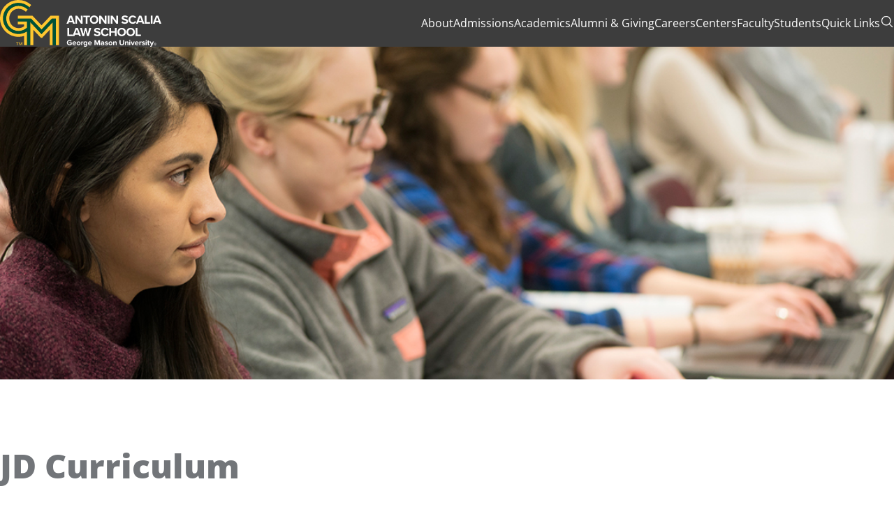

--- FILE ---
content_type: text/html; charset=UTF-8
request_url: https://www.law.gmu.edu/academics/degrees/jd/
body_size: 199368
content:
<!DOCTYPE html>
<html lang="en">
	<head>
		


 
     
         
 
 
 <meta charset="utf-8"/>
<meta content="width=device-width, initial-scale=1.0" name="viewport"/>
        

<title>JD Curriculum | Antonin Scalia Law School</title>

    <link href="/academics/degrees/jd/" rel="canonical"/>

<!-- Google Tag Manager -->
<script>(function(w,d,s,l,i){w[l]=w[l]||[];w[l].push({'gtm.start':
new Date().getTime(),event:'gtm.js'});var f=d.getElementsByTagName(s)[0],
j=d.createElement(s),dl=l!='dataLayer'?'&amp;l='+l:'';j.async=true;j.src=
'https://www.googletagmanager.com/gtm.js?id='+i+dl;f.parentNode.insertBefore(j,f);
})(window,document,'script','dataLayer','GTM-5NJBFCH');</script>
<!-- End Google Tag Manager -->

<script src="https://cdn.jsdelivr.net/npm/table-sort-js/table-sort.min.js"></script>
<script crossorigin="anonymous" integrity="sha256-FZsW7H2V5X9TGinSjjwYJ419Xka27I8XPDmWryGlWtw=" src="https://cdn.jsdelivr.net/npm/@splidejs/splide@4.1.4/dist/js/splide.min.js"></script>
		


 
     
         
 
 
 
                                    <link href="../../../_files/css/fontawesome.min.css" media="all" rel="stylesheet"/>
<link href="../../../_files/css/solid.min.css" media="all" rel="stylesheet"/>
<link href="../../../_files/css/brands.min.css" media="all" rel="stylesheet"/>
<link href="../../../_files/css/site.css" media="all" rel="stylesheet"/>
<link href="../../../_files/css/custom.css" media="all" rel="stylesheet"/>
<link href="../../../_files/css/scalia.css" media="all" rel="stylesheet"/>
		


 
     
         
 
 
                                                     


		


 
     
         
 
 
                                                     
<script defer="defer" src="../../../_files/js/site.js" type="text/javascript"></script>



<script async="" src="https://cse.google.com/cse.js?cx=008103464319354330925:wv2hl7dmltw"></script>

	</head>
	<body x-data="header()">
	    <a class="skipToContent" href="#main-content">Skip to main content</a>
	    

	


    <div class="site-alert" id="alert" role="alert" style="display: none;">
                                            </div>

	    <div>
    	

	


    


 
     
         
 
 
 
<header class="header">     <div class="section--container">
        <div class="header--grid">
            <a class="logo" href="https://www.law.gmu.edu/index" tabindex="0" target="_parent">
                <span class="sr-only">Antonin Scalia Law School</span>
                			<svg xmlns="http://www.w3.org/2000/svg" height="60px" id="logos" viewBox="0 0 629.49 183.36"><defs><style>.cls-1{fill:#005238;}.cls-1,.cls-2,.cls-3{stroke-width:0px;}.cls-2{fill:#fff;}.cls-3{fill:#ffc62f;}</style></defs><path class="cls-2" d="M271.63,156.78c4.2,0,6.84,2.04,8.39,4.44l-3.59,1.95c-.94-1.43-2.68-2.55-4.81-2.55-3.68,0-6.36,2.83-6.36,6.66s2.68,6.66,6.36,6.66c1.86,0,3.5-.76,4.38-1.55v-2.46h-5.41v-3.71h9.67v7.76c-2.07,2.31-4.96,3.83-8.64,3.83-5.93,0-10.79-4.14-10.79-10.52s4.87-10.49,10.79-10.49Z"/><path class="cls-2" d="M289.97,162.34c4.38,0,7.36,3.28,7.36,8.09v.85h-10.92c.24,1.86,1.73,3.41,4.23,3.41,1.37,0,2.98-.55,3.92-1.46l1.7,2.49c-1.49,1.37-3.77,2.04-6.05,2.04-4.47,0-7.85-3.01-7.85-7.72,0-4.26,3.13-7.69,7.6-7.69ZM286.35,168.67h7.24c-.09-1.4-1.06-3.25-3.62-3.25-2.4,0-3.44,1.79-3.62,3.25Z"/><path class="cls-2" d="M298.88,170.04c0-4.17,2.92-7.69,7.75-7.69s7.79,3.53,7.79,7.69-2.92,7.72-7.79,7.72-7.75-3.53-7.75-7.72ZM310.4,170.04c0-2.28-1.37-4.26-3.77-4.26s-3.74,1.98-3.74,4.26,1.34,4.29,3.74,4.29,3.77-1.98,3.77-4.29Z"/><path class="cls-2" d="M316.52,177.4v-14.69h3.86v2.01c1.03-1.31,2.86-2.34,4.68-2.34v3.77c-.27-.06-.64-.09-1.06-.09-1.28,0-2.98.7-3.62,1.64v9.7h-3.86Z"/><path class="cls-2" d="M328.13,178.37c1.19,1.31,2.74,1.83,4.59,1.83s4.04-.82,4.04-3.71v-1.49c-1.16,1.46-2.74,2.31-4.53,2.31-3.68,0-6.48-2.58-6.48-7.48s2.77-7.48,6.48-7.48c1.76,0,3.35.76,4.53,2.25v-1.88h3.89v13.68c0,5.59-4.32,6.96-7.94,6.96-2.52,0-4.5-.58-6.33-2.19l1.73-2.8ZM336.77,167.45c-.64-.97-2.04-1.67-3.31-1.67-2.19,0-3.71,1.52-3.71,4.04s1.52,4.04,3.71,4.04c1.28,0,2.68-.73,3.31-1.67v-4.74Z"/><path class="cls-2" d="M350.85,162.34c4.38,0,7.36,3.28,7.36,8.09v.85h-10.92c.24,1.86,1.73,3.41,4.23,3.41,1.37,0,2.98-.55,3.92-1.46l1.7,2.49c-1.49,1.37-3.77,2.04-6.05,2.04-4.47,0-7.85-3.01-7.85-7.72,0-4.26,3.13-7.69,7.6-7.69ZM347.23,168.67h7.24c-.09-1.4-1.06-3.25-3.62-3.25-2.4,0-3.44,1.79-3.62,3.25Z"/><path class="cls-2" d="M385.91,177.4v-14.6l-5.72,14.6h-1.89l-5.72-14.6v14.6h-4.32v-20.28h6.05l4.93,12.65,4.93-12.65h6.08v20.28h-4.35Z"/><path class="cls-2" d="M402.7,177.4v-1.52c-1,1.19-2.74,1.88-4.65,1.88-2.34,0-5.11-1.58-5.11-4.87s2.77-4.68,5.11-4.68c1.95,0,3.68.61,4.65,1.79v-2.04c0-1.49-1.28-2.46-3.22-2.46-1.58,0-3.04.58-4.29,1.73l-1.46-2.59c1.79-1.58,4.11-2.31,6.42-2.31,3.34,0,6.42,1.34,6.42,5.56v9.49h-3.86ZM402.7,172.05c-.64-.85-1.85-1.28-3.1-1.28-1.52,0-2.77.82-2.77,2.22s1.25,2.16,2.77,2.16c1.25,0,2.46-.43,3.1-1.28v-1.82Z"/><path class="cls-2" d="M410.49,172.78c1.06,1,3.25,2.01,5.08,2.01,1.67,0,2.46-.58,2.46-1.49,0-1.03-1.28-1.4-2.95-1.73-2.52-.49-5.78-1.1-5.78-4.59,0-2.46,2.16-4.62,6.02-4.62,2.49,0,4.47.85,5.9,2.01l-1.52,2.65c-.88-.94-2.55-1.7-4.35-1.7-1.4,0-2.31.52-2.31,1.37,0,.91,1.16,1.25,2.8,1.58,2.52.49,5.9,1.16,5.9,4.81,0,2.71-2.28,4.71-6.36,4.71-2.55,0-5.02-.85-6.57-2.28l1.67-2.71Z"/><path class="cls-2" d="M423.35,170.04c0-4.17,2.92-7.69,7.75-7.69s7.79,3.53,7.79,7.69-2.92,7.72-7.79,7.72-7.75-3.53-7.75-7.72ZM434.88,170.04c0-2.28-1.37-4.26-3.77-4.26s-3.74,1.98-3.74,4.26,1.34,4.29,3.74,4.29,3.77-1.98,3.77-4.29Z"/><path class="cls-2" d="M451.36,177.4v-8.88c0-2.04-1.06-2.74-2.71-2.74-1.52,0-2.71.85-3.34,1.73v9.88h-3.86v-14.69h3.86v1.92c.94-1.13,2.74-2.28,5.14-2.28,3.22,0,4.77,1.82,4.77,4.68v10.37h-3.86Z"/><path class="cls-2" d="M466.32,157.11h4.38v12.04c0,2.83,1.55,4.77,4.71,4.77s4.65-1.95,4.65-4.77v-12.04h4.38v12.16c0,5.05-2.89,8.48-9.03,8.48s-9.09-3.47-9.09-8.45v-12.19Z"/><path class="cls-2" d="M497.52,177.4v-8.88c0-2.04-1.06-2.74-2.71-2.74-1.52,0-2.71.85-3.34,1.73v9.88h-3.86v-14.69h3.86v1.92c.94-1.13,2.74-2.28,5.14-2.28,3.22,0,4.77,1.82,4.77,4.68v10.37h-3.86Z"/><path class="cls-2" d="M504.06,158.24c0-1.28,1.06-2.31,2.31-2.31s2.31,1.03,2.31,2.31-1.03,2.31-2.31,2.31-2.31-1.03-2.31-2.31ZM504.46,177.4v-14.69h3.86v14.69h-3.86Z"/><path class="cls-2" d="M515.65,177.4l-5.9-14.69h4.14l3.83,10.22,3.83-10.22h4.17l-5.9,14.69h-4.17Z"/><path class="cls-2" d="M533.8,162.34c4.38,0,7.36,3.28,7.36,8.09v.85h-10.92c.24,1.86,1.73,3.41,4.23,3.41,1.37,0,2.98-.55,3.92-1.46l1.7,2.49c-1.49,1.37-3.77,2.04-6.05,2.04-4.47,0-7.85-3.01-7.85-7.72,0-4.26,3.13-7.69,7.6-7.69ZM530.18,168.67h7.24c-.09-1.4-1.06-3.25-3.62-3.25-2.4,0-3.44,1.79-3.62,3.25Z"/><path class="cls-2" d="M543.66,177.4v-14.69h3.86v2.01c1.03-1.31,2.86-2.34,4.68-2.34v3.77c-.27-.06-.64-.09-1.06-.09-1.28,0-2.98.7-3.62,1.64v9.7h-3.86Z"/><path class="cls-2" d="M554.7,172.78c1.06,1,3.25,2.01,5.08,2.01,1.67,0,2.46-.58,2.46-1.49,0-1.03-1.28-1.4-2.95-1.73-2.52-.49-5.78-1.1-5.78-4.59,0-2.46,2.16-4.62,6.02-4.62,2.49,0,4.47.85,5.9,2.01l-1.52,2.65c-.88-.94-2.55-1.7-4.35-1.7-1.4,0-2.31.52-2.31,1.37,0,.91,1.16,1.25,2.8,1.58,2.52.49,5.9,1.16,5.9,4.81,0,2.71-2.28,4.71-6.36,4.71-2.55,0-5.02-.85-6.57-2.28l1.67-2.71Z"/><path class="cls-2" d="M568.11,158.24c0-1.28,1.06-2.31,2.31-2.31s2.31,1.03,2.31,2.31-1.03,2.31-2.31,2.31-2.31-1.03-2.31-2.31ZM568.5,177.4v-14.69h3.86v14.69h-3.86Z"/><path class="cls-2" d="M576.65,173.75v-7.66h-2.43v-3.38h2.43v-4.01h3.89v4.01h2.98v3.38h-2.98v6.63c0,.91.49,1.61,1.34,1.61.58,0,1.12-.21,1.34-.43l.82,2.92c-.58.52-1.61.94-3.22.94-2.71,0-4.17-1.4-4.17-4.01Z"/><path class="cls-2" d="M586.51,179.68c.33.15.85.24,1.22.24,1,0,1.67-.27,2.04-1.06l.55-1.25-5.96-14.9h4.14l3.83,10.22,3.83-10.22h4.17l-6.9,17.09c-1.09,2.77-3.04,3.5-5.57,3.56-.46,0-1.43-.09-1.92-.21l.58-3.47Z"/><path class="cls-2" d="M600.66,173.48c0-2.8,2.26-5.04,5.04-5.04s5.04,2.23,5.04,5.04-2.23,5.04-5.04,5.04-5.04-2.26-5.04-5.04ZM601.42,173.48c0,2.35,1.9,4.28,4.28,4.28s4.28-1.92,4.28-4.28-1.92-4.28-4.28-4.28-4.28,1.9-4.28,4.28ZM607.07,176.38l-1.5-2.28h-1v2.28h-.81v-5.77h2.35c1.02,0,1.88.69,1.88,1.76,0,1.28-1.14,1.71-1.47,1.71l1.54,2.3h-1ZM604.58,171.32v2.04h1.54c.55,0,1.04-.4,1.04-1,0-.64-.5-1.04-1.04-1.04h-1.54Z"/><polygon class="cls-3" points="117.82 86.7 117.82 177.51 129.79 177.51 129.79 116.93 159.21 148.19 164.61 148.19 194.04 116.93 194.04 177.51 206.01 177.51 206.01 86.68 162 133.72 117.82 86.7"/><polygon class="cls-3" points="197.22 61.32 162 98.96 126.69 61.32 69.72 61.32 69.72 72.91 121.23 72.91 162.01 116.34 202.66 72.91 218.1 72.91 218.1 177.51 230.07 177.51 230.07 61.32 197.22 61.32"/><path class="cls-3" d="M72.27,132.95c-33.25,0-60.3-27.22-60.3-60.68S39.02,11.59,72.27,11.59c14.63,0,28.59,5.34,40.37,15.43l1.95,1.68,7.11-9.19-1.73-1.5C106.4,6.23,89.9,0,72.27,0,32.42,0,0,32.42,0,72.27s32.42,72.27,72.27,72.27c7.32,0,14.53-1.1,21.48-3.28v36.25h11.97v-54.65l-3.81,2.16c-9.11,5.18-19.37,7.92-29.64,7.92Z"/><path class="cls-3" d="M69.72,95.64h24.45v7.48c-6.33,4.78-13.51,7.1-21.9,7.1-20.32,0-36.23-16.67-36.23-37.95s15.91-37.95,36.23-37.95c9.78,0,17.82,3.09,26.87,10.33l1.92,1.53,7.07-9.14-1.73-1.48c-9.8-8.4-21.6-12.84-34.13-12.84-26.58,0-48.2,22.22-48.2,49.54s21.62,49.54,48.2,49.54c11.42,0,23.3-4.54,32.6-12.45l.9-.76v-24.55h-36.04v11.59Z"/><path class="cls-1" d="M202.66,72.91l-40.65,43.43-40.78-43.43h-51.51v11.14h36.04v24.55l-.9.76c-9.3,7.91-21.18,12.45-32.6,12.45-26.58,0-48.2-22.22-48.2-49.54s21.62-49.54,48.2-49.54c12.53,0,24.33,4.44,34.13,12.84l1.73,1.48,6.46-8.35-1.95-1.68c-11.78-10.1-25.74-15.43-40.37-15.43-33.25,0-60.3,27.22-60.3,60.68s27.05,60.68,60.3,60.68c10.28,0,20.53-2.74,29.64-7.92l3.81-2.16v54.65h12.1v-90.81l44.18,47.02,44-47.04v90.83h12.1v-104.6h-15.45Z"/><polygon class="cls-3" points="62.49 166.84 67.06 166.84 67.06 177.5 68.59 177.5 68.59 166.84 73.16 166.84 73.16 165.32 62.49 165.32 62.49 166.84"/><polygon class="cls-3" points="80.77 174.6 76.9 165.32 74.68 165.32 74.68 177.5 76.23 177.5 76.23 167.36 80.45 177.5 81.08 177.5 85.32 167.36 85.32 177.5 86.87 177.5 86.87 165.32 84.65 165.32 80.77 174.6"/><path class="cls-2" d="M285.12,92.95l-2-5.46h-14.16l-2,5.46h-7.41l12.25-31.68h8.46l12.21,31.68h-7.36ZM276.04,67.11l-5.27,14.54h10.5l-5.22-14.54Z"/><path class="cls-2" d="M315.85,92.95l-15.1-21.28v21.28h-6.75v-31.68h6.93l14.68,20.52v-20.52h6.75v31.68h-6.51Z"/><path class="cls-2" d="M334.52,92.95v-25.75h-9.26v-5.94h25.27v5.94h-9.22v25.75h-6.79Z"/><path class="cls-2" d="M367.29,60.74c9.59,0,16.58,6.84,16.58,16.39s-6.98,16.39-16.58,16.39-16.53-6.84-16.53-16.39,6.98-16.39,16.53-16.39ZM367.29,66.73c-5.84,0-9.59,4.46-9.59,10.4s3.75,10.4,9.59,10.4,9.64-4.51,9.64-10.4-3.8-10.4-9.64-10.4Z"/><path class="cls-2" d="M409.04,92.95l-15.1-21.28v21.28h-6.75v-31.68h6.93l14.68,20.52v-20.52h6.75v31.68h-6.51Z"/><path class="cls-2" d="M420.4,92.95v-31.68h6.75v31.68h-6.75Z"/><path class="cls-2" d="M453.84,92.95l-15.11-21.28v21.28h-6.75v-31.68h6.94l14.68,20.52v-20.52h6.74v31.68h-6.51Z"/><path class="cls-2" d="M477.44,83.35c2.23,2.33,5.7,4.28,10.07,4.28,3.71,0,5.51-1.76,5.51-3.56,0-2.38-2.75-3.18-6.41-4.04-5.18-1.19-11.83-2.61-11.83-9.69,0-5.27,4.56-9.55,12.02-9.55,5.04,0,9.21,1.52,12.35,4.42l-3.75,4.94c-2.57-2.38-5.99-3.47-9.07-3.47s-4.65,1.33-4.65,3.23c0,2.14,2.66,2.8,6.32,3.66,5.22,1.19,11.88,2.76,11.88,9.79,0,5.79-4.13,10.17-12.68,10.17-6.08,0-10.45-2.04-13.44-5.04l3.71-5.13Z"/><path class="cls-2" d="M501.48,77.13c0-9.74,7.36-16.39,16.62-16.39,7.22,0,11.26,3.8,13.49,7.74l-5.79,2.85c-1.33-2.56-4.18-4.61-7.7-4.61-5.51,0-9.69,4.42-9.69,10.4s4.18,10.4,9.69,10.4c3.51,0,6.37-2,7.7-4.61l5.79,2.8c-2.28,3.94-6.27,7.79-13.49,7.79-9.26,0-16.62-6.65-16.62-16.39Z"/><path class="cls-2" d="M556.05,92.95l-1.99-5.46h-14.16l-2,5.46h-7.41l12.25-31.68h8.46l12.21,31.68h-7.36ZM546.98,67.11l-5.27,14.54h10.5l-5.23-14.54Z"/><path class="cls-2" d="M564.93,92.95v-31.68h6.75v25.75h13.4v5.94h-20.14Z"/><path class="cls-2" d="M588.35,92.95v-31.68h6.75v31.68h-6.75Z"/><path class="cls-2" d="M622.12,92.95l-1.99-5.46h-14.16l-2,5.46h-7.41l12.25-31.68h8.46l12.21,31.68h-7.36ZM613.05,67.11l-5.27,14.54h10.5l-5.23-14.54Z"/><path class="cls-2" d="M262.93,141.45v-31.68h6.75v25.75h13.4v5.94h-20.14Z"/><path class="cls-2" d="M308.53,141.45l-2-5.46h-14.16l-2,5.46h-7.41l12.25-31.68h8.46l12.21,31.68h-7.36ZM299.46,115.61l-5.27,14.54h10.5l-5.23-14.54Z"/><path class="cls-2" d="M339.55,141.45l-5.56-21.76-5.51,21.76h-7.17l-9.07-31.68h7.55l5.56,22.9,6.03-22.9h5.27l5.98,22.9,5.51-22.9h7.6l-9.03,31.68h-7.17Z"/><path class="cls-2" d="M369.76,131.85c2.23,2.33,5.7,4.28,10.07,4.28,3.71,0,5.51-1.76,5.51-3.56,0-2.38-2.75-3.18-6.41-4.04-5.18-1.19-11.83-2.61-11.83-9.69,0-5.27,4.56-9.55,12.02-9.55,5.04,0,9.22,1.52,12.35,4.42l-3.75,4.94c-2.56-2.38-5.99-3.47-9.07-3.47s-4.66,1.33-4.66,3.23c0,2.14,2.66,2.8,6.32,3.66,5.23,1.19,11.88,2.76,11.88,9.79,0,5.79-4.13,10.17-12.68,10.17-6.08,0-10.45-2.04-13.44-5.04l3.71-5.13Z"/><path class="cls-2" d="M393.8,125.63c0-9.74,7.36-16.39,16.62-16.39,7.22,0,11.26,3.8,13.49,7.74l-5.79,2.85c-1.33-2.56-4.18-4.61-7.7-4.61-5.51,0-9.69,4.42-9.69,10.4s4.18,10.4,9.69,10.4c3.51,0,6.37-2,7.7-4.61l5.79,2.8c-2.28,3.94-6.27,7.79-13.49,7.79-9.26,0-16.62-6.65-16.62-16.39Z"/><path class="cls-2" d="M448.23,141.45v-13.3h-14.96v13.3h-6.75v-31.68h6.75v12.45h14.96v-12.45h6.79v31.68h-6.79Z"/><path class="cls-2" d="M474.83,109.24c9.6,0,16.58,6.84,16.58,16.39s-6.98,16.39-16.58,16.39-16.53-6.84-16.53-16.39,6.98-16.39,16.53-16.39ZM474.83,115.23c-5.84,0-9.59,4.46-9.59,10.4s3.75,10.4,9.59,10.4,9.64-4.51,9.64-10.4-3.8-10.4-9.64-10.4Z"/><path class="cls-2" d="M509.74,109.24c9.59,0,16.58,6.84,16.58,16.39s-6.98,16.39-16.58,16.39-16.53-6.84-16.53-16.39,6.98-16.39,16.53-16.39ZM509.74,115.23c-5.84,0-9.59,4.46-9.59,10.4s3.75,10.4,9.59,10.4,9.64-4.51,9.64-10.4-3.8-10.4-9.64-10.4Z"/><path class="cls-2" d="M529.64,141.45v-31.68h6.75v25.75h13.4v5.94h-20.14Z"/></svg>
		            </a>
            <button class="header--mobile-toggle" tabindex="0">
                <span class="sr-only">Open main menu</span>
                			<svg xmlns="http://www.w3.org/2000/svg" class="bars" fill="none" height="24px" stroke="currentColor" stroke-width="1.5" viewBox="0 0 24 24" width="24px">
			<path d="M3.75 9h16.5m-16.5 6.75h16.5" stroke-linecap="round" stroke-linejoin="round"/>
		</svg>
		                			<svg xmlns="http://www.w3.org/2000/svg" class="arrow hidden" fill="none" height="24px" stroke="currentColor" stroke-width="1.5" viewBox="0 0 24 24" width="24px">
			<path d="M10.5 19.5L3 12m0 0l7.5-7.5M3 12h18" stroke-linecap="round" stroke-linejoin="round"/>
		</svg>
		            </button>
            <nav aria-label="Global Navigation" class="header--nav">
                <ul>
                                                                                                                                                            <li aria-expanded="false" aria-haspopup="true">
                                                                                        <a href="https://www.law.gmu.edu/about/index" tabindex="0" target="_parent">About</a>
                                <div class="header--nav-sub hidden">
                                    <ul>
                                                                                                                                                        <li>
                                                <a href="https://www.law.gmu.edu/about/index" tabindex="0" target="_parent">About Homepage</a>
                                            </li>
                                                                                                                                                        <li>
                                                <a href="https://www.law.gmu.edu/about/law_school/index" tabindex="0" target="_parent">The Scalia Law Advantage</a>
                                            </li>
                                                                                                                                                        <li>
                                                <a href="https://www.law.gmu.edu/about/admin/index" tabindex="0" target="_parent">Administration</a>
                                            </li>
                                                                                                                                                        <li>
                                                <a href="https://www.law.gmu.edu/about/campus" tabindex="0" target="_parent">Campus Services</a>
                                            </li>
                                                                                                                                                        <li>
                                                <a href="https://www.law.gmu.edu/about/commitment_to_open_dialogue/index" tabindex="0" target="_parent">Commitment to Open Dialogue &amp; Debate</a>
                                            </li>
                                                                                                                                                        <li>
                                                <a href="https://www.law.gmu.edu/consumer_info" tabindex="0" target="_parent">Consumer Information (ABA Required Disclosures)</a>
                                            </li>
                                                                                                                                                        <li>
                                                <a href="https://www.law.gmu.edu/about/directions" tabindex="0" target="_parent">Directions to the Law School</a>
                                            </li>
                                                                                                                                                        <li>
                                                <a href="https://www.law.gmu.edu/directory/index.php" tabindex="0" target="_parent">Directory of People and Offices</a>
                                            </li>
                                                                                                                                                        <li>
                                                <a href="https://www.law.gmu.edu/events/index.php" tabindex="0" target="_parent">Events</a>
                                            </li>
                                                                                                                                                        <li>
                                                <a href="https://www.law.gmu.edu/news/index.php" tabindex="0" target="_parent">News &amp; Media</a>
                                            </li>
                                                                                                                                                        <li>
                                                <a href="https://www.law.gmu.edu/about/program_highlights" tabindex="0" target="_parent">Program Highlights</a>
                                            </li>
                                                                            </ul>
                                </div>
                            </li>
                                                                                                                                                                                    <li aria-expanded="false" aria-haspopup="true">
                                                                                        <a href="https://www.law.gmu.edu/admissions/index" tabindex="0" target="_parent">Admissions</a>
                                <div class="header--nav-sub hidden">
                                    <ul>
                                                                                                                                                        <li>
                                                <a href="https://www.law.gmu.edu/admissions/index" tabindex="0" target="_parent">Admissions Homepage</a>
                                            </li>
                                                                                                                                                        <li>
                                                <a href="https://www.law.gmu.edu/community_engagement_and_inclusion/index" tabindex="0" target="_parent">Community Engagement and Inclusion</a>
                                            </li>
                                                                                                                                                        <li>
                                                <a href="https://www.law.gmu.edu/admissions/jd/index" tabindex="0" target="_parent">JD Admissions</a>
                                            </li>
                                                                                                                                                        <li>
                                                <a href="https://www.law.gmu.edu/admissions/jm/jm_program" tabindex="0" target="_parent">JM Admissions</a>
                                            </li>
                                                                                                                                                        <li>
                                                <a href="https://www.law.gmu.edu/admissions/joint_degree/index" tabindex="0" target="_parent">Joint Degree Admissions</a>
                                            </li>
                                                                                                                                                        <li>
                                                <a href="https://www.law.gmu.edu/admissions/llm/index" tabindex="0" target="_parent">LLM Admissions</a>
                                            </li>
                                                                                                                                                        <li>
                                                <a href="https://www.law.gmu.edu/admissions/online/index" tabindex="0" target="_parent">Online LLM Admissions</a>
                                            </li>
                                                                            </ul>
                                </div>
                            </li>
                                                                                                                                                                                    <li aria-expanded="false" aria-haspopup="true">
                                                                                        <a href="https://www.law.gmu.edu/academics/index" tabindex="0" target="_parent">Academics</a>
                                <div class="header--nav-sub hidden">
                                    <ul>
                                                                                                                                                        <li>
                                                <a href="https://www.law.gmu.edu/academics/index" tabindex="0" target="_parent">Academics Homepage</a>
                                            </li>
                                                                                                                                                        <li>
                                                <a href="https://www.law.gmu.edu/academics/calendar" tabindex="0" target="_parent">Academic Calendar</a>
                                            </li>
                                                                                                                                                        <li>
                                                <a href="https://www.law.gmu.edu/academics/calendar_jm_llm" tabindex="0" target="_parent">Academic Calendar - Graduate Programs</a>
                                            </li>
                                                                                                                                                        <li>
                                                <a href="https://www.law.gmu.edu/academics/regulations" tabindex="0" target="_parent">Academic Regulations</a>
                                            </li>
                                                                                                                                                        <li>
                                                <a href="https://www.law.gmu.edu/academics/academic_standards" tabindex="0" target="_parent">Academic Standards</a>
                                            </li>
                                                                                                                                        <li>
                                                <a href="https://sls.gmu.edu/cas/" tabindex="0" target="_parent">Career &amp; Academic Services Intranet</a>
                                            </li>
                                                                                                                                                        <li>
                                                <a href="https://www.law.gmu.edu/academics/catalog/index" tabindex="0" target="_parent">Catalog</a>
                                            </li>
                                                                                                                                                        <li>
                                                <a href="https://www.law.gmu.edu/academics/clinics/index" tabindex="0" target="_parent">Clinics &amp; Externships</a>
                                            </li>
                                                                                                                                                        <li>
                                                <a href="https://www.law.gmu.edu/academics/schedule/index" tabindex="0" target="_parent">Course Schedules &amp; Syllabi</a>
                                            </li>
                                                                                                                                                        <li>
                                                <a href="https://www.law.gmu.edu/academics/degrees/index" tabindex="0" target="_parent">Degrees Offered &amp; Requirements</a>
                                            </li>
                                                                                                                                                        <li>
                                                <a href="https://www.law.gmu.edu/academics/drop_refund_policy" tabindex="0" target="_parent">Drop/Refund Policy</a>
                                            </li>
                                                                                                                                                        <li>
                                                <a href="https://www.law.gmu.edu/academics/focus_areas/index" tabindex="0" target="_parent">JD Focus Areas and Concentrations</a>
                                            </li>
                                                                                                                                                        <li>
                                                <a href="https://www.law.gmu.edu/library/index" tabindex="0" target="_parent">Library &amp; Technology</a>
                                            </li>
                                                                                                                                                        <li>
                                                <a href="https://www.law.gmu.edu/records/index" tabindex="0" target="_parent">Records</a>
                                            </li>
                                                                                                                                                        <li>
                                                <a href="https://www.law.gmu.edu/academics/academic_affairs/index" tabindex="0" target="_parent">Student Academic Affairs</a>
                                            </li>
                                                                            </ul>
                                </div>
                            </li>
                                                                                                                                                                                    <li aria-expanded="false" aria-haspopup="true">
                                                                                        <a href="https://www.law.gmu.edu/alumni/index" tabindex="0" target="_parent">Alumni &amp; Giving</a>
                                <div class="header--nav-sub hidden">
                                    <ul>
                                                                                                                                                        <li>
                                                <a href="https://www.law.gmu.edu/alumni/index" tabindex="0" target="_parent">Alumni Homepage</a>
                                            </li>
                                                                                                                                        <li>
                                                <a href="https://securemason.gmu.edu/s/1564/law/index.aspx?sid=1564&amp;gid=6&amp;pgid=3&amp;cid=40" tabindex="0" target="_parent">Alumni Directory</a>
                                            </li>
                                                                                                                                                        <li>
                                                <a href="https://www.law.gmu.edu/alumni/groups/index" tabindex="0" target="_parent">Alumni Groups</a>
                                            </li>
                                                                                                                                                        <li>
                                                <a href="https://www.law.gmu.edu/alumni_news/index" tabindex="0" target="_parent">Alumni News</a>
                                            </li>
                                                                                                                                                        <li>
                                                <a href="https://www.law.gmu.edu/alumni/services/index" tabindex="0" target="_parent">Benefits &amp; Services</a>
                                            </li>
                                                                                                                                                        <li>
                                                <a href="https://www.law.gmu.edu/alumni/class_notes/index" tabindex="0" target="_parent">Class Notes</a>
                                            </li>
                                                                                                                                                        <li>
                                                <a href="https://www.law.gmu.edu/alumni/contact/index" tabindex="0" target="_parent">Contact Alumni Relations</a>
                                            </li>
                                                                                                                                                        <li>
                                                <a href="https://www.law.gmu.edu/directory/development_alumni_relations_and_communications.php" tabindex="0" target="_parent">Development &amp; Alumni Relations Staff</a>
                                            </li>
                                                                                                                                                        <li>
                                                <a href="https://foundationforscalia.org/give/index.php" tabindex="0" target="_parent">Give to Scalia Law</a>
                                            </li>
                                                                                                                                                        <li>
                                                <a href="https://www.law.gmu.edu/alumni/transcript_request/index" tabindex="0" target="_parent">Request a Transcript</a>
                                            </li>
                                                                                                                                                        <li>
                                                <a href="https://www.law.gmu.edu/alumni/volunteer/index" tabindex="0" target="_parent">Volunteer Opportunities</a>
                                            </li>
                                                                            </ul>
                                </div>
                            </li>
                                                                                                                                                                                    <li aria-expanded="false" aria-haspopup="true">
                                                                                        <a href="https://www.law.gmu.edu/career/index" tabindex="0" target="_parent">Careers</a>
                                <div class="header--nav-sub hidden">
                                    <ul>
                                                                                                                                                        <li>
                                                <a href="https://www.law.gmu.edu/career/index" tabindex="0" target="_parent">Career Homepage</a>
                                            </li>
                                                                                                                                                        <li>
                                                <a href="https://www.law.gmu.edu/career/about" tabindex="0" target="_parent">Career Services Office</a>
                                            </li>
                                                                                                                                        <li>
                                                <a href="https://sls.gmu.edu/cas/" tabindex="0" target="_parent">Career &amp; Academic Services Intranet</a>
                                            </li>
                                                                                                                                                        <li>
                                                <a href="https://www.law.gmu.edu/career/employment_information" tabindex="0" target="_parent">Employment Statistics</a>
                                            </li>
                                                                                                                                                        <li>
                                                <a href="https://www.law.gmu.edu/career/employerservices/index" tabindex="0" target="_parent">For Employers</a>
                                            </li>
                                                                                                                                                        <li>
                                                <a href="https://www.law.gmu.edu/career/studentservices/index" tabindex="0" target="_parent">For Students &amp; Alumni</a>
                                            </li>
                                                                                                                                                        <li>
                                                <a href="https://www.law.gmu.edu/career/clerkship/index" tabindex="0" target="_parent">Judicial Clerkship Information</a>
                                            </li>
                                                                                                                                                        <li>
                                                <a href="https://www.law.gmu.edu/career/leadership_professional_development/index" tabindex="0" target="_parent">Leadership Skills</a>
                                            </li>
                                                                                                                                        <li>
                                                <a href="https://law-gmu-csm.symplicity.com/students/" tabindex="0" target="_parent">Symplicity</a>
                                            </li>
                                                                            </ul>
                                </div>
                            </li>
                                                                                                                                                                                    <li aria-expanded="false" aria-haspopup="true">
                                                                                        <a href="https://www.law.gmu.edu/centers/index" tabindex="0" target="_parent">Centers</a>
                                <div class="header--nav-sub hidden">
                                    <ul>
                                                                                                                                                        <li>
                                                <a href="https://www.law.gmu.edu/centers/index" tabindex="0" target="_parent">Centers Homepage</a>
                                            </li>
                                                                                                                                        <li>
                                                <a href="https://administrativestate.gmu.edu/" tabindex="0" target="_parent">C. Boyden Gray Center for the Study of the Administrative State</a>
                                            </li>
                                                                                                                                        <li>
                                                <a href="https://cmeil.gmu.edu/" tabindex="0" target="_parent">Center for the Middle East &amp; International Law</a>
                                            </li>
                                                                                                                                        <li>
                                                <a href="https://globalwealth.law.gmu.edu/" tabindex="0" target="_parent">Global Wealth Management</a>
                                            </li>
                                                                                                                                        <li>
                                                <a href="https://masonlec.org/" tabindex="0" target="_parent">Law &amp; Economics Center</a>
                                            </li>
                                                                                                                                        <li>
                                                <a href="https://libertycenter.gmu.edu/" tabindex="0" target="_parent">Liberty &amp; Law Center</a>
                                            </li>
                                                                                                                                        <li>
                                                <a href="https://nationalsecurity.gmu.edu/" tabindex="0" target="_parent">National Security Institute</a>
                                            </li>
                                                                            </ul>
                                </div>
                            </li>
                                                                                                                                                                                    <li aria-expanded="false" aria-haspopup="true">
                                                                                        <a href="https://www.law.gmu.edu/faculty/index" tabindex="0" target="_parent">Faculty</a>
                                <div class="header--nav-sub hidden">
                                    <ul>
                                                                                                                                                        <li>
                                                <a href="https://www.law.gmu.edu/faculty/index" tabindex="0" target="_parent">Faculty Homepage</a>
                                            </li>
                                                                                                                                                        <li>
                                                <a href="https://www.law.gmu.edu/faculty/directory/index" tabindex="0" target="_parent">Faculty Directory</a>
                                            </li>
                                                                                                                                                        <li>
                                                <a href="https://www.law.gmu.edu/in_the_news/index" tabindex="0" target="_parent">Faculty in the News</a>
                                            </li>
                                                                                                                                                        <li>
                                                <a href="https://www.law.gmu.edu/pubs/papers/index" tabindex="0" target="_parent">Faculty Working Papers</a>
                                            </li>
                                                                                                                                                        <li>
                                                <a href="https://www.law.gmu.edu/faculty/workshop/index" tabindex="0" target="_parent">Faculty Workshops</a>
                                            </li>
                                                                            </ul>
                                </div>
                            </li>
                                                                                                                                                                                    <li aria-expanded="false" aria-haspopup="true">
                                                                                        <a href="https://www.law.gmu.edu/students/index" tabindex="0" target="_parent">Students</a>
                                <div class="header--nav-sub hidden">
                                    <ul>
                                                                                                                                                        <li>
                                                <a href="https://www.law.gmu.edu/students/index" tabindex="0" target="_parent">Students Homepage</a>
                                            </li>
                                                                                                                                                        <li>
                                                <a href="https://www.law.gmu.edu/bar/index" tabindex="0" target="_parent">Bar Support</a>
                                            </li>
                                                                                                                                                        <li>
                                                <a href="https://www.law.gmu.edu/community_engagement_and_inclusion/index" tabindex="0" target="_parent">Community Engagement and Inclusion</a>
                                            </li>
                                                                                                                                                        <li>
                                                <a href="https://www.law.gmu.edu/gradinfo/index" tabindex="0" target="_parent">Graduation Information</a>
                                            </li>
                                                                                                                                                        <li>
                                                <a href="https://www.law.gmu.edu/students/inbalance" tabindex="0" target="_parent">InBalance</a>
                                            </li>
                                                                                                                                                        <li>
                                                <a href="https://www.law.gmu.edu/academics/academic_affairs/index" tabindex="0" target="_parent">Student Academic Affairs</a>
                                            </li>
                                                                                                                                                        <li>
                                                <a href="https://www.law.gmu.edu/students/journals" tabindex="0" target="_parent">Student Journals</a>
                                            </li>
                                                                                                                                                        <li>
                                                <a href="https://www.law.gmu.edu/students/services" tabindex="0" target="_parent">Student Life/Services</a>
                                            </li>
                                                                                                                                                        <li>
                                                <a href="https://www.law.gmu.edu/students/orgs/index" tabindex="0" target="_parent">Student Organizations</a>
                                            </li>
                                                                            </ul>
                                </div>
                            </li>
                                                                                                                                                                                    <li aria-expanded="false" aria-haspopup="true">
                                                                        <a href="" tabindex="0" target="_parent">Quick Links</a>
                                <div class="header--nav-sub hidden">
                                    <ul>
                                                                                                                                                        <li>
                                                <a href="https://www.law.gmu.edu/academics/calendar" tabindex="0" target="_parent">Academic Calendar</a>
                                            </li>
                                                                                                                                        <li>
                                                <a href="http://bloomberglaw.com/" tabindex="0" target="_parent">Bloomberg Law</a>
                                            </li>
                                                                                                                                        <li>
                                                <a href="https://www.cali.org/" tabindex="0" target="_parent">CALI</a>
                                            </li>
                                                                                                                                        <li>
                                                <a href="http://gmu.bncollege.com/webapp/wcs/stores/servlet/BNCBHomePage?storeId=17553&amp;campusId=17553&amp;userId=-1002&amp;catalogId=10001&amp;ddkey=http:BNCBMultiCampusPageCmd" tabindex="0" target="_parent">Campus Bookstore</a>
                                            </li>
                                                                                                                                        <li>
                                                <a href="https://mylawschoolportal.gmu.edu" tabindex="0" target="_parent">Canvas</a>
                                            </li>
                                                                                                                                                        <li>
                                                <a href="https://www.law.gmu.edu/academics/schedule/index" tabindex="0" target="_parent">Class Schedules &amp; Assignments</a>
                                            </li>
                                                                                                                                                        <li>
                                                <a href="https://www.law.gmu.edu/events/index.php" tabindex="0" target="_parent">Events</a>
                                            </li>
                                                                                                                                                        <li>
                                                <a href="https://www.law.gmu.edu/academics/catalog/index" tabindex="0" target="_parent">Law School Catalog</a>
                                            </li>
                                                                                                                                        <li>
                                                <a href="http://www.lexisnexis.com/lawschool" tabindex="0" target="_parent">Lexis</a>
                                            </li>
                                                                                                                                        <li>
                                                <a href="https://lexisdl.com/library/gmu/browse" tabindex="0" target="_parent">Lexis Study Aids</a>
                                            </li>
                                                                                                                                        <li>
                                                <a href="https://mail.gmu.edu/" tabindex="0" target="_parent">Mason Email (Office 365)</a>
                                            </li>
                                                                                                                                        <li>
                                                <a href="https://patriotweb.gmu.edu/" tabindex="0" target="_parent">Patriot Web</a>
                                            </li>
                                                                                                                                        <li>
                                                <a href="https://law-gmu-csm.symplicity.com/students/" tabindex="0" target="_parent">Symplicity</a>
                                            </li>
                                                                                                                                        <li>
                                                <a href="https://libguides.law.gmu.edu/faculty-resources" tabindex="0" target="_parent">Virtual Teaching Tools</a>
                                            </li>
                                                                                                                                        <li>
                                                <a href="https://subscription.westacademic.com" tabindex="0" target="_parent">West Academic Study Aids</a>
                                            </li>
                                                                                                                                        <li>
                                                <a href="http://lawschool.westlaw.com/" tabindex="0" target="_parent">Westlaw/TWEN</a>
                                            </li>
                                                                            </ul>
                                </div>
                            </li>
                                                                <li>
                        <button type="button" class="search--toggle" @click="toggleShowSearch" tabindex="0" aria-labelledby="searchLabel">
                            <svg xmlns="http://www.w3.org/2000/svg" fill="none" viewBox="0 0 24 24" height="24px" width="24px" stroke-width="1.5" stroke="currentColor" class="w-6 h-6" aria-labelledby="searchLabel">
                                <path stroke-linecap="round" stroke-linejoin="round" d="M21 21l-5.197-5.197m0 0A7.5 7.5 0 105.196 5.196a7.5 7.5 0 0010.607 10.607z" />
                            </svg>
                            <span class="sr-only" id="searchLabel">Toggle Search Form</span>
                        </button>
                    </li>
                </ul>
            </nav>
        </div>
    </div>
    <div class="search-area hidden">
        <div class="section--container">
            <div class="search-area--grid">
                <form action="https://www.law.gmu.edu/search" class="search-area--form" method="GET">
                    <input name="cx" type="hidden" value="008103464319354330925:wv2hl7dmltw"/>
                    <label class="search-area--label" for="site-search">Search for</label>
                    <input class="search-area--input" id="site-search" name="q" placeholder="SEARCH" type="text"/>
                    <button class="sr-only" type="submit">Search</button>
                <input type="hidden" name="as_sfid" value="AAAAAAWBrLf9UsG5SdE9ngONeBMxWK2VH41wRmeVklH53I4kyrjxZvBXG2XCP1xqq8YBAeChTcuT0q8xayXGMo2-r6Le4q-6146rfS5xGiEaLgxlSl3KusDlb4vnYUd37-J0wow=" /><input type="hidden" name="as_fid" value="57ddebe7d7601c6fb1502ab00910844644487b06" /></form>
            </div>
        </div>
    </div>
</header>
<div aria-label="Mobile Navigation" class="mobile-nav hidden" role="navigation">
    <div class="mobile-nav--backdrop"></div>
    <div class="fixed right-0 overflow-hidden">
        <div class="absolute inset-0 overflow-hidden">
            <div class="pointer-events-none fixed right-0 flex max-w-screen h-[calc(100vh_-_80px)]">
                <div class="pointer-events-auto w-screen max-w-md">
                    <div class="mobile-nav--wrapper">
                        <ul role="menu">
                                                                                            <li role="menuitem">
                                                                                                                                                                                    <div aria-expanded="false" aria-haspopup="true" class="mobile-item--wrapper" tabindex="0">
                                            <span>About</span>
                                            <i class="fa-solid fa-chevron-right"></i>
                                        </div>
                                        <div aria-hidden="true" class="header--nav-sub hidden" role="menu">
                                            <ul role="menu">
                                                                                                                                                                                <li role="menuitem">
                                                        <a href="https://www.law.gmu.edu/about/index" role="menuitem" target="_parent">
                                                            About Homepage
                                                        </a>
                                                    </li>
                                                                                                                                                                                <li role="menuitem">
                                                        <a href="https://www.law.gmu.edu/about/law_school/index" role="menuitem" target="_parent">
                                                            The Scalia Law Advantage
                                                        </a>
                                                    </li>
                                                                                                                                                                                <li role="menuitem">
                                                        <a href="https://www.law.gmu.edu/about/admin/index" role="menuitem" target="_parent">
                                                            Administration
                                                        </a>
                                                    </li>
                                                                                                                                                                                <li role="menuitem">
                                                        <a href="https://www.law.gmu.edu/about/campus" role="menuitem" target="_parent">
                                                            Campus Services
                                                        </a>
                                                    </li>
                                                                                                                                                                                <li role="menuitem">
                                                        <a href="https://www.law.gmu.edu/about/commitment_to_open_dialogue/index" role="menuitem" target="_parent">
                                                            Commitment to Open Dialogue &amp; Debate
                                                        </a>
                                                    </li>
                                                                                                                                                                                <li role="menuitem">
                                                        <a href="https://www.law.gmu.edu/consumer_info" role="menuitem" target="_parent">
                                                            Consumer Information (ABA Required Disclosures)
                                                        </a>
                                                    </li>
                                                                                                                                                                                <li role="menuitem">
                                                        <a href="https://www.law.gmu.edu/about/directions" role="menuitem" target="_parent">
                                                            Directions to the Law School
                                                        </a>
                                                    </li>
                                                                                                                                                                                <li role="menuitem">
                                                        <a href="https://www.law.gmu.edu/directory/index.php" role="menuitem" target="_parent">
                                                            Directory of People and Offices
                                                        </a>
                                                    </li>
                                                                                                                                                                                <li role="menuitem">
                                                        <a href="https://www.law.gmu.edu/events/index.php" role="menuitem" target="_parent">
                                                            Events
                                                        </a>
                                                    </li>
                                                                                                                                                                                <li role="menuitem">
                                                        <a href="https://www.law.gmu.edu/news/index.php" role="menuitem" target="_parent">
                                                            News &amp; Media
                                                        </a>
                                                    </li>
                                                                                                                                                                                <li role="menuitem">
                                                        <a href="https://www.law.gmu.edu/about/program_highlights" role="menuitem" target="_parent">
                                                            Program Highlights
                                                        </a>
                                                    </li>
                                                                                            </ul>
                                        </div>
                                                                    </li>
                                                                                            <li role="menuitem">
                                                                                                                                                                                    <div aria-expanded="false" aria-haspopup="true" class="mobile-item--wrapper" tabindex="0">
                                            <span>Admissions</span>
                                            <i class="fa-solid fa-chevron-right"></i>
                                        </div>
                                        <div aria-hidden="true" class="header--nav-sub hidden" role="menu">
                                            <ul role="menu">
                                                                                                                                                                                <li role="menuitem">
                                                        <a href="https://www.law.gmu.edu/admissions/index" role="menuitem" target="_parent">
                                                            Admissions Homepage
                                                        </a>
                                                    </li>
                                                                                                                                                                                <li role="menuitem">
                                                        <a href="https://www.law.gmu.edu/community_engagement_and_inclusion/index" role="menuitem" target="_parent">
                                                            Community Engagement and Inclusion
                                                        </a>
                                                    </li>
                                                                                                                                                                                <li role="menuitem">
                                                        <a href="https://www.law.gmu.edu/admissions/jd/index" role="menuitem" target="_parent">
                                                            JD Admissions
                                                        </a>
                                                    </li>
                                                                                                                                                                                <li role="menuitem">
                                                        <a href="https://www.law.gmu.edu/admissions/jm/jm_program" role="menuitem" target="_parent">
                                                            JM Admissions
                                                        </a>
                                                    </li>
                                                                                                                                                                                <li role="menuitem">
                                                        <a href="https://www.law.gmu.edu/admissions/joint_degree/index" role="menuitem" target="_parent">
                                                            Joint Degree Admissions
                                                        </a>
                                                    </li>
                                                                                                                                                                                <li role="menuitem">
                                                        <a href="https://www.law.gmu.edu/admissions/llm/index" role="menuitem" target="_parent">
                                                            LLM Admissions
                                                        </a>
                                                    </li>
                                                                                                                                                                                <li role="menuitem">
                                                        <a href="https://www.law.gmu.edu/admissions/online/index" role="menuitem" target="_parent">
                                                            Online LLM Admissions
                                                        </a>
                                                    </li>
                                                                                            </ul>
                                        </div>
                                                                    </li>
                                                                                            <li role="menuitem">
                                                                                                                                                                                    <div aria-expanded="false" aria-haspopup="true" class="mobile-item--wrapper" tabindex="0">
                                            <span>Academics</span>
                                            <i class="fa-solid fa-chevron-right"></i>
                                        </div>
                                        <div aria-hidden="true" class="header--nav-sub hidden" role="menu">
                                            <ul role="menu">
                                                                                                                                                                                <li role="menuitem">
                                                        <a href="https://www.law.gmu.edu/academics/index" role="menuitem" target="_parent">
                                                            Academics Homepage
                                                        </a>
                                                    </li>
                                                                                                                                                                                <li role="menuitem">
                                                        <a href="https://www.law.gmu.edu/academics/calendar" role="menuitem" target="_parent">
                                                            Academic Calendar
                                                        </a>
                                                    </li>
                                                                                                                                                                                <li role="menuitem">
                                                        <a href="https://www.law.gmu.edu/academics/calendar_jm_llm" role="menuitem" target="_parent">
                                                            Academic Calendar - Graduate Programs
                                                        </a>
                                                    </li>
                                                                                                                                                                                <li role="menuitem">
                                                        <a href="https://www.law.gmu.edu/academics/regulations" role="menuitem" target="_parent">
                                                            Academic Regulations
                                                        </a>
                                                    </li>
                                                                                                                                                                                <li role="menuitem">
                                                        <a href="https://www.law.gmu.edu/academics/academic_standards" role="menuitem" target="_parent">
                                                            Academic Standards
                                                        </a>
                                                    </li>
                                                                                                                                                                <li role="menuitem">
                                                        <a href="https://sls.gmu.edu/cas/" role="menuitem" target="_parent">
                                                            Career &amp; Academic Services Intranet
                                                        </a>
                                                    </li>
                                                                                                                                                                                <li role="menuitem">
                                                        <a href="https://www.law.gmu.edu/academics/catalog/index" role="menuitem" target="_parent">
                                                            Catalog
                                                        </a>
                                                    </li>
                                                                                                                                                                                <li role="menuitem">
                                                        <a href="https://www.law.gmu.edu/academics/clinics/index" role="menuitem" target="_parent">
                                                            Clinics &amp; Externships
                                                        </a>
                                                    </li>
                                                                                                                                                                                <li role="menuitem">
                                                        <a href="https://www.law.gmu.edu/academics/schedule/index" role="menuitem" target="_parent">
                                                            Course Schedules &amp; Syllabi
                                                        </a>
                                                    </li>
                                                                                                                                                                                <li role="menuitem">
                                                        <a href="https://www.law.gmu.edu/academics/degrees/index" role="menuitem" target="_parent">
                                                            Degrees Offered &amp; Requirements
                                                        </a>
                                                    </li>
                                                                                                                                                                                <li role="menuitem">
                                                        <a href="https://www.law.gmu.edu/academics/drop_refund_policy" role="menuitem" target="_parent">
                                                            Drop/Refund Policy
                                                        </a>
                                                    </li>
                                                                                                                                                                                <li role="menuitem">
                                                        <a href="https://www.law.gmu.edu/academics/focus_areas/index" role="menuitem" target="_parent">
                                                            JD Focus Areas and Concentrations
                                                        </a>
                                                    </li>
                                                                                                                                                                                <li role="menuitem">
                                                        <a href="https://www.law.gmu.edu/library/index" role="menuitem" target="_parent">
                                                            Library &amp; Technology
                                                        </a>
                                                    </li>
                                                                                                                                                                                <li role="menuitem">
                                                        <a href="https://www.law.gmu.edu/records/index" role="menuitem" target="_parent">
                                                            Records
                                                        </a>
                                                    </li>
                                                                                                                                                                                <li role="menuitem">
                                                        <a href="https://www.law.gmu.edu/academics/academic_affairs/index" role="menuitem" target="_parent">
                                                            Student Academic Affairs
                                                        </a>
                                                    </li>
                                                                                            </ul>
                                        </div>
                                                                    </li>
                                                                                            <li role="menuitem">
                                                                                                                                                                                    <div aria-expanded="false" aria-haspopup="true" class="mobile-item--wrapper" tabindex="0">
                                            <span>Alumni &amp; Giving</span>
                                            <i class="fa-solid fa-chevron-right"></i>
                                        </div>
                                        <div aria-hidden="true" class="header--nav-sub hidden" role="menu">
                                            <ul role="menu">
                                                                                                                                                                                <li role="menuitem">
                                                        <a href="https://www.law.gmu.edu/alumni/index" role="menuitem" target="_parent">
                                                            Alumni Homepage
                                                        </a>
                                                    </li>
                                                                                                                                                                <li role="menuitem">
                                                        <a href="https://securemason.gmu.edu/s/1564/law/index.aspx?sid=1564&amp;gid=6&amp;pgid=3&amp;cid=40" role="menuitem" target="_parent">
                                                            Alumni Directory
                                                        </a>
                                                    </li>
                                                                                                                                                                                <li role="menuitem">
                                                        <a href="https://www.law.gmu.edu/alumni/groups/index" role="menuitem" target="_parent">
                                                            Alumni Groups
                                                        </a>
                                                    </li>
                                                                                                                                                                                <li role="menuitem">
                                                        <a href="https://www.law.gmu.edu/alumni_news/index" role="menuitem" target="_parent">
                                                            Alumni News
                                                        </a>
                                                    </li>
                                                                                                                                                                                <li role="menuitem">
                                                        <a href="https://www.law.gmu.edu/alumni/services/index" role="menuitem" target="_parent">
                                                            Benefits &amp; Services
                                                        </a>
                                                    </li>
                                                                                                                                                                                <li role="menuitem">
                                                        <a href="https://www.law.gmu.edu/alumni/class_notes/index" role="menuitem" target="_parent">
                                                            Class Notes
                                                        </a>
                                                    </li>
                                                                                                                                                                                <li role="menuitem">
                                                        <a href="https://www.law.gmu.edu/alumni/contact/index" role="menuitem" target="_parent">
                                                            Contact Alumni Relations
                                                        </a>
                                                    </li>
                                                                                                                                                                                <li role="menuitem">
                                                        <a href="https://www.law.gmu.edu/directory/development_alumni_relations_and_communications.php" role="menuitem" target="_parent">
                                                            Development &amp; Alumni Relations Staff
                                                        </a>
                                                    </li>
                                                                                                                                                                                <li role="menuitem">
                                                        <a href="https://foundationforscalia.org/give/index.php" role="menuitem" target="_parent">
                                                            Give to Scalia Law
                                                        </a>
                                                    </li>
                                                                                                                                                                                <li role="menuitem">
                                                        <a href="https://www.law.gmu.edu/alumni/transcript_request/index" role="menuitem" target="_parent">
                                                            Request a Transcript
                                                        </a>
                                                    </li>
                                                                                                                                                                                <li role="menuitem">
                                                        <a href="https://www.law.gmu.edu/alumni/volunteer/index" role="menuitem" target="_parent">
                                                            Volunteer Opportunities
                                                        </a>
                                                    </li>
                                                                                            </ul>
                                        </div>
                                                                    </li>
                                                                                            <li role="menuitem">
                                                                                                                                                                                    <div aria-expanded="false" aria-haspopup="true" class="mobile-item--wrapper" tabindex="0">
                                            <span>Careers</span>
                                            <i class="fa-solid fa-chevron-right"></i>
                                        </div>
                                        <div aria-hidden="true" class="header--nav-sub hidden" role="menu">
                                            <ul role="menu">
                                                                                                                                                                                <li role="menuitem">
                                                        <a href="https://www.law.gmu.edu/career/index" role="menuitem" target="_parent">
                                                            Career Homepage
                                                        </a>
                                                    </li>
                                                                                                                                                                                <li role="menuitem">
                                                        <a href="https://www.law.gmu.edu/career/about" role="menuitem" target="_parent">
                                                            Career Services Office
                                                        </a>
                                                    </li>
                                                                                                                                                                <li role="menuitem">
                                                        <a href="https://sls.gmu.edu/cas/" role="menuitem" target="_parent">
                                                            Career &amp; Academic Services Intranet
                                                        </a>
                                                    </li>
                                                                                                                                                                                <li role="menuitem">
                                                        <a href="https://www.law.gmu.edu/career/employment_information" role="menuitem" target="_parent">
                                                            Employment Statistics
                                                        </a>
                                                    </li>
                                                                                                                                                                                <li role="menuitem">
                                                        <a href="https://www.law.gmu.edu/career/employerservices/index" role="menuitem" target="_parent">
                                                            For Employers
                                                        </a>
                                                    </li>
                                                                                                                                                                                <li role="menuitem">
                                                        <a href="https://www.law.gmu.edu/career/studentservices/index" role="menuitem" target="_parent">
                                                            For Students &amp; Alumni
                                                        </a>
                                                    </li>
                                                                                                                                                                                <li role="menuitem">
                                                        <a href="https://www.law.gmu.edu/career/clerkship/index" role="menuitem" target="_parent">
                                                            Judicial Clerkship Information
                                                        </a>
                                                    </li>
                                                                                                                                                                                <li role="menuitem">
                                                        <a href="https://www.law.gmu.edu/career/leadership_professional_development/index" role="menuitem" target="_parent">
                                                            Leadership Skills
                                                        </a>
                                                    </li>
                                                                                                                                                                <li role="menuitem">
                                                        <a href="https://law-gmu-csm.symplicity.com/students/" role="menuitem" target="_parent">
                                                            Symplicity
                                                        </a>
                                                    </li>
                                                                                            </ul>
                                        </div>
                                                                    </li>
                                                                                            <li role="menuitem">
                                                                                                                                                                                    <div aria-expanded="false" aria-haspopup="true" class="mobile-item--wrapper" tabindex="0">
                                            <span>Centers</span>
                                            <i class="fa-solid fa-chevron-right"></i>
                                        </div>
                                        <div aria-hidden="true" class="header--nav-sub hidden" role="menu">
                                            <ul role="menu">
                                                                                                                                                                                <li role="menuitem">
                                                        <a href="https://www.law.gmu.edu/centers/index" role="menuitem" target="_parent">
                                                            Centers Homepage
                                                        </a>
                                                    </li>
                                                                                                                                                                <li role="menuitem">
                                                        <a href="https://administrativestate.gmu.edu/" role="menuitem" target="_parent">
                                                            C. Boyden Gray Center for the Study of the Administrative State
                                                        </a>
                                                    </li>
                                                                                                                                                                <li role="menuitem">
                                                        <a href="https://cmeil.gmu.edu/" role="menuitem" target="_parent">
                                                            Center for the Middle East &amp; International Law
                                                        </a>
                                                    </li>
                                                                                                                                                                <li role="menuitem">
                                                        <a href="https://globalwealth.law.gmu.edu/" role="menuitem" target="_parent">
                                                            Global Wealth Management
                                                        </a>
                                                    </li>
                                                                                                                                                                <li role="menuitem">
                                                        <a href="https://masonlec.org/" role="menuitem" target="_parent">
                                                            Law &amp; Economics Center
                                                        </a>
                                                    </li>
                                                                                                                                                                <li role="menuitem">
                                                        <a href="https://libertycenter.gmu.edu/" role="menuitem" target="_parent">
                                                            Liberty &amp; Law Center
                                                        </a>
                                                    </li>
                                                                                                                                                                <li role="menuitem">
                                                        <a href="https://nationalsecurity.gmu.edu/" role="menuitem" target="_parent">
                                                            National Security Institute
                                                        </a>
                                                    </li>
                                                                                            </ul>
                                        </div>
                                                                    </li>
                                                                                            <li role="menuitem">
                                                                                                                                                                                    <div aria-expanded="false" aria-haspopup="true" class="mobile-item--wrapper" tabindex="0">
                                            <span>Faculty</span>
                                            <i class="fa-solid fa-chevron-right"></i>
                                        </div>
                                        <div aria-hidden="true" class="header--nav-sub hidden" role="menu">
                                            <ul role="menu">
                                                                                                                                                                                <li role="menuitem">
                                                        <a href="https://www.law.gmu.edu/faculty/index" role="menuitem" target="_parent">
                                                            Faculty Homepage
                                                        </a>
                                                    </li>
                                                                                                                                                                                <li role="menuitem">
                                                        <a href="https://www.law.gmu.edu/faculty/directory/index" role="menuitem" target="_parent">
                                                            Faculty Directory
                                                        </a>
                                                    </li>
                                                                                                                                                                                <li role="menuitem">
                                                        <a href="https://www.law.gmu.edu/in_the_news/index" role="menuitem" target="_parent">
                                                            Faculty in the News
                                                        </a>
                                                    </li>
                                                                                                                                                                                <li role="menuitem">
                                                        <a href="https://www.law.gmu.edu/pubs/papers/index" role="menuitem" target="_parent">
                                                            Faculty Working Papers
                                                        </a>
                                                    </li>
                                                                                                                                                                                <li role="menuitem">
                                                        <a href="https://www.law.gmu.edu/faculty/workshop/index" role="menuitem" target="_parent">
                                                            Faculty Workshops
                                                        </a>
                                                    </li>
                                                                                            </ul>
                                        </div>
                                                                    </li>
                                                                                            <li role="menuitem">
                                                                                                                                                                                    <div aria-expanded="false" aria-haspopup="true" class="mobile-item--wrapper" tabindex="0">
                                            <span>Students</span>
                                            <i class="fa-solid fa-chevron-right"></i>
                                        </div>
                                        <div aria-hidden="true" class="header--nav-sub hidden" role="menu">
                                            <ul role="menu">
                                                                                                                                                                                <li role="menuitem">
                                                        <a href="https://www.law.gmu.edu/students/index" role="menuitem" target="_parent">
                                                            Students Homepage
                                                        </a>
                                                    </li>
                                                                                                                                                                                <li role="menuitem">
                                                        <a href="https://www.law.gmu.edu/bar/index" role="menuitem" target="_parent">
                                                            Bar Support
                                                        </a>
                                                    </li>
                                                                                                                                                                                <li role="menuitem">
                                                        <a href="https://www.law.gmu.edu/community_engagement_and_inclusion/index" role="menuitem" target="_parent">
                                                            Community Engagement and Inclusion
                                                        </a>
                                                    </li>
                                                                                                                                                                                <li role="menuitem">
                                                        <a href="https://www.law.gmu.edu/gradinfo/index" role="menuitem" target="_parent">
                                                            Graduation Information
                                                        </a>
                                                    </li>
                                                                                                                                                                                <li role="menuitem">
                                                        <a href="https://www.law.gmu.edu/students/inbalance" role="menuitem" target="_parent">
                                                            InBalance
                                                        </a>
                                                    </li>
                                                                                                                                                                                <li role="menuitem">
                                                        <a href="https://www.law.gmu.edu/academics/academic_affairs/index" role="menuitem" target="_parent">
                                                            Student Academic Affairs
                                                        </a>
                                                    </li>
                                                                                                                                                                                <li role="menuitem">
                                                        <a href="https://www.law.gmu.edu/students/journals" role="menuitem" target="_parent">
                                                            Student Journals
                                                        </a>
                                                    </li>
                                                                                                                                                                                <li role="menuitem">
                                                        <a href="https://www.law.gmu.edu/students/services" role="menuitem" target="_parent">
                                                            Student Life/Services
                                                        </a>
                                                    </li>
                                                                                                                                                                                <li role="menuitem">
                                                        <a href="https://www.law.gmu.edu/students/orgs/index" role="menuitem" target="_parent">
                                                            Student Organizations
                                                        </a>
                                                    </li>
                                                                                            </ul>
                                        </div>
                                                                    </li>
                                                                                            <li role="menuitem">
                                                                                                                                                                    <div aria-expanded="false" aria-haspopup="true" class="mobile-item--wrapper" tabindex="0">
                                            <span>Quick Links</span>
                                            <i class="fa-solid fa-chevron-right"></i>
                                        </div>
                                        <div aria-hidden="true" class="header--nav-sub hidden" role="menu">
                                            <ul role="menu">
                                                                                                                                                                                <li role="menuitem">
                                                        <a href="https://www.law.gmu.edu/academics/calendar" role="menuitem" target="_parent">
                                                            Academic Calendar
                                                        </a>
                                                    </li>
                                                                                                                                                                <li role="menuitem">
                                                        <a href="http://bloomberglaw.com/" role="menuitem" target="_parent">
                                                            Bloomberg Law
                                                        </a>
                                                    </li>
                                                                                                                                                                <li role="menuitem">
                                                        <a href="https://www.cali.org/" role="menuitem" target="_parent">
                                                            CALI
                                                        </a>
                                                    </li>
                                                                                                                                                                <li role="menuitem">
                                                        <a href="http://gmu.bncollege.com/webapp/wcs/stores/servlet/BNCBHomePage?storeId=17553&amp;campusId=17553&amp;userId=-1002&amp;catalogId=10001&amp;ddkey=http:BNCBMultiCampusPageCmd" role="menuitem" target="_parent">
                                                            Campus Bookstore
                                                        </a>
                                                    </li>
                                                                                                                                                                <li role="menuitem">
                                                        <a href="https://mylawschoolportal.gmu.edu" role="menuitem" target="_parent">
                                                            Canvas
                                                        </a>
                                                    </li>
                                                                                                                                                                                <li role="menuitem">
                                                        <a href="https://www.law.gmu.edu/academics/schedule/index" role="menuitem" target="_parent">
                                                            Class Schedules &amp; Assignments
                                                        </a>
                                                    </li>
                                                                                                                                                                                <li role="menuitem">
                                                        <a href="https://www.law.gmu.edu/events/index.php" role="menuitem" target="_parent">
                                                            Events
                                                        </a>
                                                    </li>
                                                                                                                                                                                <li role="menuitem">
                                                        <a href="https://www.law.gmu.edu/academics/catalog/index" role="menuitem" target="_parent">
                                                            Law School Catalog
                                                        </a>
                                                    </li>
                                                                                                                                                                <li role="menuitem">
                                                        <a href="http://www.lexisnexis.com/lawschool" role="menuitem" target="_parent">
                                                            Lexis
                                                        </a>
                                                    </li>
                                                                                                                                                                <li role="menuitem">
                                                        <a href="https://lexisdl.com/library/gmu/browse" role="menuitem" target="_parent">
                                                            Lexis Study Aids
                                                        </a>
                                                    </li>
                                                                                                                                                                <li role="menuitem">
                                                        <a href="https://mail.gmu.edu/" role="menuitem" target="_parent">
                                                            Mason Email (Office 365)
                                                        </a>
                                                    </li>
                                                                                                                                                                <li role="menuitem">
                                                        <a href="https://patriotweb.gmu.edu/" role="menuitem" target="_parent">
                                                            Patriot Web
                                                        </a>
                                                    </li>
                                                                                                                                                                <li role="menuitem">
                                                        <a href="https://law-gmu-csm.symplicity.com/students/" role="menuitem" target="_parent">
                                                            Symplicity
                                                        </a>
                                                    </li>
                                                                                                                                                                <li role="menuitem">
                                                        <a href="https://libguides.law.gmu.edu/faculty-resources" role="menuitem" target="_parent">
                                                            Virtual Teaching Tools
                                                        </a>
                                                    </li>
                                                                                                                                                                <li role="menuitem">
                                                        <a href="https://subscription.westacademic.com" role="menuitem" target="_parent">
                                                            West Academic Study Aids
                                                        </a>
                                                    </li>
                                                                                                                                                                <li role="menuitem">
                                                        <a href="http://lawschool.westlaw.com/" role="menuitem" target="_parent">
                                                            Westlaw/TWEN
                                                        </a>
                                                    </li>
                                                                                            </ul>
                                        </div>
                                                                    </li>
                                                    </ul>
                        <div class="search-area--grid">
                            <form action="https://www.law.gmu.edu/search" class="search-area--form" method="GET">
                                <input name="cx" type="hidden" value="008103464319354330925:wv2hl7dmltw"/>
                                <label class="search-area--label" for="site-search-mobile">Search for</label>
                                <input class="search-area--input" id="site-search-mobile" name="q" placeholder="SEARCH" type="text"/>
                                <button class="sr-only" type="submit">Search</button>
                            <input type="hidden" name="as_sfid" value="AAAAAAWnA_P8DbHR0y-4U-xfTcYTPc5oocgnicWb3wT5Ma1AWtTU1zP9cnA10Zy7dEeN1R3g3HvzFB5T0gZH5WM90qW1VSHryRPL44ZjK8_0mmj0Ww6GupX3YGkboJLYfGiYhQo=" /><input type="hidden" name="as_fid" value="57ddebe7d7601c6fb1502ab00910844644487b06" /></form>
                        </div>
                    </div>
                </div>
            </div>
        </div>
    </div>
</div>

    	<main id="main-content">
        	
        	
        	


 
     
         
 
 
 
                 <div class="banner--full-width">
            <img alt="" class="" src="../../../assets/images/banners2020/jd_curriculum_classroom.jpg"/>
        </div>
     <div class="content content-with-sidebar">
    <div class="section--container">
                            <div class="wysiwyg">
                <h1 class="h1">    JD Curriculum
</h1>
            </div>
                <div class="content--row">
            <div class="content--column">
                                                                                                                                 
                                                                                                                                             
                            
            <section class="wysiwyg" id="content-1">
                                                        <div id="pre_content">
<div id="toc">
<ul>
<li><a href="index#General_Law_Program_1">General Law Program</a></li>
<li><a href="index#JD_Course_Requirements_2">JD Course Requirements</a></li>
<li><a href="index#JD_Program_Learning_Outcomes_3">JD Program Learning Outcomes</a></li>
<li><a href="index#A_Choice_of_Programs_Day_and_Evening_4">A Choice of Programs: Day and Evening</a></li>
<li><a href="index#JD_Focus_Areas_amp_Concentrations_5">JD Focus Areas &amp; Concentrations</a></li>
<li><a href="index#Legal_Research_Writing_and_Analysis_6">Legal Research, Writing, and Analysis</a></li>
<li><a href="index#Economic_and_Quantitative_Methods_7">Economic and Quantitative Methods</a></li>
<li><a href="index#Additional_Educational_Opportunities_at_the_Antonin_Scalia_Law_Schoolnbsp_8">Additional Educational Opportunities at the Antonin Scalia Law School&#160;</a></li>
</ul>
</div>
</div>
<h2 id="General_Law_Program_1">General Law Program</h2>
<p>Although the Antonin Scalia Law School at George Mason University&#160;offers a number of structured specialization options, students are not required to specialize in their legal studies. Many students enter law school without a clearly defined area of interest. Those students may pursue a general course of study, choosing electives as their interests develop.&#160;</p>
<h2 id="JD_Course_Requirements_2">JD Course Requirements</h2>
<p>All Scalia Law students, whether pursuing a JD Concentration or the General Law Program, are required to satisfactorily complete 89 credit hours for graduation. Forty of those credit hours are in general courses; the remaining credit hours are in elective courses.&#160;</p>
<p>For information on course requirements, see <a href="jd_curriculum_2012_later">JD Course Requirements</a>.</p>
<p>For information on individual courses, see <a href="../../catalog/index">Course Descriptions</a>.</p>
<h2 id="JD_Program_Learning_Outcomes_3">JD Program Learning Outcomes</h2>
<p>Scalia Law maintains a rigorous program of legal education that, consistent with ABA Standards, prepares its students, upon graduation, for admission to the bar and for effective, ethical, and responsible participation as members of the legal profession. Upon completion of their degree, Scalia Law students will have met the following learning outcomes designed to achieve these objectives:</p>
<ol>
<li>Legal Knowledge: Graduates will possess knowledge of the substantive and procedural law that is the foundation of the American legal system and will possess the ability to acquire and master advanced knowledge of the law.</li>
<li>Legal Writing: Graduates will have the ability to write competent legal documents in both the litigation and transactional contexts.</li>
<li>Advocacy Skills: Graduates will be able to engage in effective oral advocacy, legal reasoning, and problem-solving.</li>
<li>Law and Economics: Graduates will be able to apply basic economic concepts to enhance their understanding of the law and legal outcomes.</li>
<li>Professionalism and Professional Responsibility: Students will demonstrate the professional skills necessary for effective and ethical participation in the legal profession.</li>
</ol>
<h2 id="A_Choice_of_Programs_Day_and_Evening_4">A Choice of Programs: Day and Evening</h2>
<p>Students attending the Antonin Scalia Law School at George Mason University may pursue full-time day study or part-time evening study. Unlike many other law school programs, the day and evening programs stand on equal footing, as the courses taught in the day and evening divisions are identical.</p>
<h2 id="JD_Focus_Areas_amp_Concentrations_5">JD Focus Areas &amp; Concentrations</h2>
<p>Students may elect to complete significant coursework in one of 18 Focus Areas of the law. A formal Concentration can be achieved in the Focus Areas of Antitrust Law, National Security Law, Cyber Law, Tax Law, Patent Law, and Public Interest Litigation. Please visit our <a href="../../focus_areas/index">JD Focus Areas &amp; Concentrations</a> page.</p>
<h2 id="Legal_Research_Writing_and_Analysis_6">Legal Research, Writing, and Analysis</h2>
<p>The Antonin Scalia Law School at George Mason University&#160;offers an intensive three-year legal writing program to prepare its students for the practical demands in the practice of law. In the first year, students are introduced to both enacted law and common law, learn a variety of research methodologies using both print and electronic database resources, learn the art of analyzing legal concepts, and the practical skills of presenting this research and analysis in a coherent, organized, and logical written product. Students begin writing objective legal memoranda in the first semester, and then progress to the art of persuasive writing through a trial level problem, where students are required to write both pre-trial pleadings and trial memoranda. At the end of the second semester, students engage in oral argument before local practitioners and judges.</p>
<p>In the third semester, students continue developing and refining their research, analytical, and persuasive writing skills by working through an appellate problem. Students research, draft, an complete both an appellant&#8217;s brief and an appellee&#8217;s brief&#160; in compliance with the Federal Rules of Appellate Procedure. Students also engage in oral argument before legal practitioners. In the fourth semester, students are introduced to technical drafting work. Students may take one of two courses: a corporate and transactional course that includes drafting contracts and corporate resolutions, performing due diligence, forming corporate entities, and engaging in contract negotiation with practicing attorneys or a legislative and regulatory course that includes drafting a statute, a notice of proposed rulemaking, and final regulations as well as participating in negotiations over proposed regulations.</p>
<p>The LRWA Program at Scalia Law also requires at least two additional writing courses beyond the first two years. For those students in the general law track, the additional writing requirement can be satisfied by taking either two 400- or 600-level seminar courses or one 400-/600-level seminar and one &#8220;Writing&#8221; course (designated by a (W) following the title of the course). Students in the specialty track programs use their theses and other required courses to fulfill the upper-level writing requirements.</p>
<h2 id="Economic_and_Quantitative_Methods_7">Economic and Quantitative Methods</h2>
<p>In 1996, the American Bar Association Section of Legal Education and Admissions to the Bar drafted a proposal identifying the basic areas of knowledge that are important to a sophisticated legal education and to the development of a competent attorney. Two are of particular interest to us:</p>
<ul>
<li>A sound grounding in economics, particularly elementary microeconomic theory;</li>
<li>Some basic mathematical and financial skills, including an ability to analyze financial data.</li>
</ul>
<p>George Mason has integrated these disciplines into our law and economics-oriented curriculum. Our curriculum introduces students to legal methods along with economic and quantitative tools, stressing the application of the nonlegal methods in legal contexts. We reinforce this strategy in other courses at the School of Law that are taught by professors of law who are also experts in some areas of economics and quantitative methods.</p>
<h2 id="Additional_Educational_Opportunities_at_the_Antonin_Scalia_Law_Schoolnbsp_8">Additional Educational Opportunities at t<strong>he Antonin Scalia Law School&#160;</strong></h2>
<p>George Mason is proud of the academic centers located at the Antonin Scalia Law School. Through these centers, we bring extraordinary talent into our law school and enhance our existing programs. These centers also create a strong network in various areas of law that greatly benefits our students as they explore the multitude of career opportunities available to them.</p>
<p><a href="https://masonlec.org/">Law &amp; Economics Center (LEC)</a></p>
<p>Founded in 1974, the Law &amp; Economics Center is a vital component of the Antonin Scalia Law School at George Mason University. The LEC has developed an international reputation for its outstanding educational institutes, seminars, and conferences for federal and state court judges.</p>
<!--Center moved to Ohio <a href="https://cip2.gmu.edu/">Center for Intellectual Property x Innovation Policy (C-IP2)</a></p>
<p>The Center for&#160;Intellectual Property x Innovation Policy (C-IP2) at the Antonin Scalia Law School at George Mason University is dedicated to the scholarly analysis of intellectual property rights and the technological, commercial and creative innovation they facilitate.</p>-->
<p><a href="http://administrativestate.gmu.edu/">The C. Boyden Gray Center for the Study of the Administrative State</a></p>
<p>The first of its kind, The C. Boyden Gray Center for the Study of the Administrative State examines the administrative state as a whole, its constitutional foundations and its political and economic impacts.</p>
<p><!--GAI merged with LEC<p><a href="http://gai.gmu.edu/">Global Antitrust Institute (GAI)</a></p>
<p>The Global Antitrust Institute was created to promote the application of sound economic analysis to competition enforcement around the world through training programs, competition advocacy, and research.</p>--></p>
<p><a href="https://nationalsecurity.gmu.edu/">National Security Institute (NSI)</a></p>
<p>The National Security Institute is dedicated to finding real-world answers to national security law and policy questions and&#160;strives to provide balance to the public discourse on the most difficult national security challenges facing the United States and its allies.</p>
<p><a href="https://libertycenter.gmu.edu/">Liberty &amp; Law Center</a></p>
<p>The Liberty and Law Center is a forum to learn about the relationship between liberty and law, challenge government encroachment upon liberty, and lead the discussion of the law's role in protecting and promoting liberty.</p>
                                </section>
    
                                                                </div>
            



<div class="sidebar--column">
                                                                                                                                                                                                                                                                                                                                                                                                                                                                                                                                                                                                                                                                                                                                                                                                                                                                                                                                                                                                                                                                                                                                                                                                                                                                                                                                                                                                                                                                                                                                                                                                                                                                                                                                                                                                                                                                                                                                                                                                                                                                                                                                                                                                                                                                                                 <div class="sidebar--widget widget--nav widget--nav" id="0">
                <div class="widget--heading">Academics</div>
                <nav>
                                                                            <a class="" href="../index" target="_parent">
                    Degrees
                </a>
                                                                                            <a class="" href="../../../admissions/llm/flexllm/index" target="_parent">
                    Flex-LLM in U.S. Law
                </a>
                                                                                            <a class="current" href="index" target="_parent">
                    JD Curriculum
                </a>
                                                                                            <a class="" href="../jd_mba" target="_parent">
                    JD/MBA Joint Degree
                </a>
                                                                                            <a class="" href="../jd_mpp" target="_parent">
                    JD/MPP Joint Degree
                </a>
                                                                                            <a class="" href="../jm_program/index" target="_parent">
                    JM Degree Program
                </a>
                                                                                            <a class="" href="../llm_cins" target="_parent">
                    LLM in Cyber, Intelligence, and National Security
                </a>
                                                                                            <a class="" href="../llm_global_antitrust/index" target="_parent">
                    LLM in Global Antitrust Law &amp; Economics
                </a>
                                                                                            <a class="" href="../llm_ip/index" target="_parent">
                    LLM in Intellectual Property
                </a>
                                                                                            <a class="" href="../llm_uslaw/index" target="_parent">
                    LLM in U.S. Law
                </a>
                                                                                            <a class="" href="../llm_in_global_antitrust_law_and_economics_online/index" target="_parent">
                    Online LLM in Global Antitrust Law &amp; Economics
                </a>
                                    </nav>
    </div>
    </div>        </div>
    </div>
</div>
        	
    	</main>
    	

	


    


 
     
         
 
 
 
<footer aria-label="Footer" class="footer">
    <div class="section--container">
        <div class="footer--bottom">
            <div class="footer--bottom-left">
                                    <a class="logo" href="https://www.law.gmu.edu/index">
                    <span class="sr-only">Antonin Scalia Law School</span>
                    			<svg xmlns="http://www.w3.org/2000/svg" height="40px" id="footer-logo" viewBox="0 0 629.49 183.36">
		  <defs>
				<style>
					  #footer-logo .cls-1{fill:#005238;}
					  #footer-logo .cls-1,#footer-logo .cls-2,#footer-logo .cls-3{stroke-width:0px;}
					  #footer-logo .cls-2{fill:#3d3a36;}
					  #footer-logo .cls-3{fill:#ffc62f;}
				</style>
		  </defs>
		  <path class="cls-2" d="M271.63,156.78c4.2,0,6.84,2.04,8.39,4.44l-3.59,1.95c-.94-1.43-2.68-2.55-4.81-2.55-3.68,0-6.36,2.83-6.36,6.66s2.68,6.66,6.36,6.66c1.86,0,3.5-.76,4.38-1.55v-2.46h-5.41v-3.71h9.67v7.75c-2.07,2.31-4.96,3.83-8.64,3.83-5.93,0-10.8-4.14-10.8-10.52s4.87-10.49,10.8-10.49Z"/>
		  <path class="cls-2" d="M289.97,162.35c4.38,0,7.36,3.28,7.36,8.09v.85h-10.92c.24,1.86,1.73,3.41,4.23,3.41,1.37,0,2.98-.55,3.92-1.46l1.7,2.49c-1.49,1.37-3.77,2.04-6.05,2.04-4.47,0-7.85-3.01-7.85-7.72,0-4.26,3.13-7.69,7.6-7.69ZM286.35,168.67h7.24c-.09-1.4-1.06-3.25-3.62-3.25-2.4,0-3.44,1.79-3.62,3.25Z"/>
		  <path class="cls-2" d="M298.88,170.04c0-4.17,2.92-7.69,7.75-7.69s7.79,3.53,7.79,7.69-2.92,7.72-7.79,7.72-7.75-3.53-7.75-7.72ZM310.4,170.04c0-2.28-1.37-4.26-3.77-4.26s-3.74,1.98-3.74,4.26,1.34,4.29,3.74,4.29,3.77-1.98,3.77-4.29Z"/>
		  <path class="cls-2" d="M316.52,177.4v-14.69h3.86v2.01c1.03-1.31,2.86-2.34,4.68-2.34v3.77c-.27-.06-.64-.09-1.06-.09-1.28,0-2.98.7-3.62,1.64v9.7h-3.86Z"/>
		  <path class="cls-2" d="M328.13,178.37c1.19,1.31,2.74,1.82,4.59,1.82s4.04-.82,4.04-3.71v-1.49c-1.16,1.46-2.74,2.31-4.53,2.31-3.68,0-6.48-2.58-6.48-7.48s2.77-7.48,6.48-7.48c1.76,0,3.35.76,4.53,2.25v-1.89h3.89v13.69c0,5.59-4.32,6.96-7.94,6.96-2.52,0-4.5-.58-6.33-2.19l1.73-2.8ZM336.77,167.45c-.64-.97-2.04-1.67-3.31-1.67-2.19,0-3.71,1.52-3.71,4.04s1.52,4.04,3.71,4.04c1.28,0,2.68-.73,3.31-1.67v-4.74Z"/>
		  <path class="cls-2" d="M350.85,162.35c4.38,0,7.36,3.28,7.36,8.09v.85h-10.92c.24,1.86,1.73,3.41,4.23,3.41,1.37,0,2.98-.55,3.92-1.46l1.7,2.49c-1.49,1.37-3.77,2.04-6.05,2.04-4.47,0-7.85-3.01-7.85-7.72,0-4.26,3.13-7.69,7.6-7.69ZM347.23,168.67h7.24c-.09-1.4-1.06-3.25-3.62-3.25-2.4,0-3.44,1.79-3.62,3.25Z"/>
		  <path class="cls-2" d="M385.91,177.4v-14.6l-5.72,14.6h-1.89l-5.72-14.6v14.6h-4.32v-20.28h6.05l4.93,12.65,4.93-12.65h6.08v20.28h-4.35Z"/>
		  <path class="cls-2" d="M402.7,177.4v-1.52c-1,1.19-2.74,1.89-4.65,1.89-2.34,0-5.11-1.58-5.11-4.87s2.77-4.68,5.11-4.68c1.95,0,3.68.61,4.65,1.79v-2.04c0-1.49-1.28-2.46-3.22-2.46-1.58,0-3.04.58-4.29,1.73l-1.46-2.58c1.79-1.58,4.11-2.31,6.42-2.31,3.35,0,6.42,1.34,6.42,5.56v9.49h-3.86ZM402.7,172.05c-.64-.85-1.85-1.28-3.1-1.28-1.52,0-2.77.82-2.77,2.22s1.25,2.16,2.77,2.16c1.25,0,2.46-.43,3.1-1.28v-1.82Z"/>
		  <path class="cls-2" d="M410.49,172.78c1.06,1,3.25,2.01,5.08,2.01,1.67,0,2.46-.58,2.46-1.49,0-1.03-1.28-1.4-2.95-1.73-2.52-.49-5.78-1.09-5.78-4.59,0-2.46,2.16-4.62,6.02-4.62,2.49,0,4.47.85,5.9,2.01l-1.52,2.65c-.88-.94-2.55-1.7-4.35-1.7-1.4,0-2.31.52-2.31,1.37,0,.91,1.16,1.25,2.8,1.58,2.52.49,5.9,1.16,5.9,4.8,0,2.71-2.28,4.71-6.36,4.71-2.55,0-5.02-.85-6.57-2.28l1.67-2.71Z"/>
		  <path class="cls-2" d="M423.35,170.04c0-4.17,2.92-7.69,7.75-7.69s7.79,3.53,7.79,7.69-2.92,7.72-7.79,7.72-7.75-3.53-7.75-7.72ZM434.88,170.04c0-2.28-1.37-4.26-3.77-4.26s-3.74,1.98-3.74,4.26,1.34,4.29,3.74,4.29,3.77-1.98,3.77-4.29Z"/>
		  <path class="cls-2" d="M451.36,177.4v-8.88c0-2.04-1.06-2.74-2.71-2.74-1.52,0-2.71.85-3.35,1.73v9.88h-3.86v-14.69h3.86v1.92c.94-1.12,2.74-2.28,5.14-2.28,3.22,0,4.77,1.82,4.77,4.68v10.37h-3.86Z"/>
		  <path class="cls-2" d="M466.32,157.11h4.38v12.04c0,2.83,1.55,4.77,4.71,4.77s4.65-1.95,4.65-4.77v-12.04h4.38v12.17c0,5.05-2.89,8.48-9.03,8.48s-9.09-3.47-9.09-8.45v-12.2Z"/>
		  <path class="cls-2" d="M497.52,177.4v-8.88c0-2.04-1.06-2.74-2.71-2.74-1.52,0-2.71.85-3.35,1.73v9.88h-3.86v-14.69h3.86v1.92c.94-1.12,2.74-2.28,5.14-2.28,3.22,0,4.77,1.82,4.77,4.68v10.37h-3.86Z"/><path class="cls-2" d="M504.06,158.24c0-1.28,1.06-2.31,2.31-2.31s2.31,1.03,2.31,2.31-1.03,2.31-2.31,2.31-2.31-1.03-2.31-2.31ZM504.46,177.4v-14.69h3.86v14.69h-3.86Z"/><path class="cls-2" d="M515.65,177.4l-5.9-14.69h4.14l3.83,10.22,3.83-10.22h4.17l-5.9,14.69h-4.17Z"/><path class="cls-2" d="M533.8,162.35c4.38,0,7.36,3.28,7.36,8.09v.85h-10.92c.24,1.86,1.73,3.41,4.23,3.41,1.37,0,2.98-.55,3.92-1.46l1.7,2.49c-1.49,1.37-3.77,2.04-6.05,2.04-4.47,0-7.85-3.01-7.85-7.72,0-4.26,3.13-7.69,7.6-7.69ZM530.19,168.67h7.24c-.09-1.4-1.06-3.25-3.62-3.25-2.4,0-3.44,1.79-3.62,3.25Z"/><path class="cls-2" d="M543.66,177.4v-14.69h3.86v2.01c1.03-1.31,2.86-2.34,4.68-2.34v3.77c-.27-.06-.64-.09-1.06-.09-1.28,0-2.98.7-3.62,1.64v9.7h-3.86Z"/><path class="cls-2" d="M554.7,172.78c1.06,1,3.25,2.01,5.08,2.01,1.67,0,2.46-.58,2.46-1.49,0-1.03-1.28-1.4-2.95-1.73-2.52-.49-5.78-1.09-5.78-4.59,0-2.46,2.16-4.62,6.02-4.62,2.49,0,4.47.85,5.9,2.01l-1.52,2.65c-.88-.94-2.55-1.7-4.35-1.7-1.4,0-2.31.52-2.31,1.37,0,.91,1.16,1.25,2.8,1.58,2.52.49,5.9,1.16,5.9,4.8,0,2.71-2.28,4.71-6.36,4.71-2.55,0-5.02-.85-6.57-2.28l1.67-2.71Z"/><path class="cls-2" d="M568.11,158.24c0-1.28,1.06-2.31,2.31-2.31s2.31,1.03,2.31,2.31-1.03,2.31-2.31,2.31-2.31-1.03-2.31-2.31ZM568.5,177.4v-14.69h3.86v14.69h-3.86Z"/><path class="cls-2" d="M576.65,173.75v-7.66h-2.43v-3.38h2.43v-4.01h3.89v4.01h2.98v3.38h-2.98v6.63c0,.91.49,1.61,1.34,1.61.58,0,1.12-.21,1.34-.43l.82,2.92c-.58.52-1.61.94-3.22.94-2.71,0-4.17-1.4-4.17-4.01Z"/><path class="cls-2" d="M586.51,179.68c.33.15.85.24,1.22.24,1,0,1.67-.27,2.04-1.06l.55-1.25-5.96-14.9h4.14l3.83,10.22,3.83-10.22h4.17l-6.9,17.09c-1.09,2.77-3.04,3.5-5.57,3.56-.46,0-1.43-.09-1.92-.21l.58-3.47Z"/><path class="cls-2" d="M600.66,173.48c0-2.8,2.26-5.04,5.04-5.04s5.04,2.23,5.04,5.04-2.23,5.04-5.04,5.04-5.04-2.26-5.04-5.04ZM601.42,173.48c0,2.35,1.9,4.28,4.28,4.28s4.28-1.92,4.28-4.28-1.92-4.28-4.28-4.28-4.28,1.9-4.28,4.28ZM607.07,176.38l-1.5-2.28h-1v2.28h-.81v-5.77h2.35c1.02,0,1.88.69,1.88,1.76,0,1.28-1.14,1.71-1.47,1.71l1.54,2.3h-1ZM604.58,171.32v2.04h1.54c.55,0,1.04-.4,1.04-1,0-.64-.5-1.05-1.04-1.05h-1.54Z"/><polygon class="cls-1" points="117.82 86.7 117.82 177.51 129.79 177.51 129.79 116.93 159.21 148.19 164.61 148.19 194.04 116.93 194.04 177.51 206.01 177.51 206.01 86.68 162 133.72 117.82 86.7"/><polygon class="cls-1" points="197.22 61.32 162 98.96 126.69 61.32 69.72 61.32 69.72 72.91 121.23 72.91 162.01 116.34 202.66 72.91 218.1 72.91 218.1 177.51 230.07 177.51 230.07 61.32 197.22 61.32"/><path class="cls-1" d="M72.27,132.95c-33.25,0-60.3-27.22-60.3-60.68S39.02,11.59,72.27,11.59c14.63,0,28.59,5.34,40.37,15.43l1.95,1.68,7.11-9.19-1.73-1.5C106.4,6.23,89.9,0,72.27,0,32.42,0,0,32.42,0,72.27s32.42,72.27,72.27,72.27c7.32,0,14.53-1.1,21.48-3.28v36.25h11.97v-54.65l-3.81,2.16c-9.11,5.18-19.37,7.92-29.64,7.92Z"/><path class="cls-1" d="M69.72,95.64h24.45v7.48c-6.33,4.78-13.51,7.1-21.9,7.1-20.32,0-36.23-16.67-36.23-37.95s15.91-37.95,36.23-37.95c9.78,0,17.82,3.09,26.87,10.33l1.92,1.53,7.07-9.14-1.73-1.48c-9.8-8.4-21.6-12.84-34.13-12.84-26.58,0-48.2,22.22-48.2,49.54s21.62,49.54,48.2,49.54c11.42,0,23.3-4.54,32.6-12.45l.9-.76v-24.55h-36.04v11.59Z"/><path class="cls-3" d="M202.66,72.91l-40.65,43.43-40.78-43.43h-51.51v11.14h36.04v24.55l-.9.76c-9.3,7.91-21.18,12.45-32.6,12.45-26.58,0-48.2-22.22-48.2-49.54s21.62-49.54,48.2-49.54c12.53,0,24.33,4.44,34.13,12.84l1.73,1.48,6.46-8.35-1.95-1.68c-11.78-10.1-25.74-15.43-40.37-15.43-33.25,0-60.3,27.22-60.3,60.68s27.05,60.68,60.3,60.68c10.28,0,20.53-2.74,29.64-7.92l3.81-2.16v54.65h12.1v-90.81l44.18,47.02,44-47.04v90.83h12.1v-104.6h-15.45Z"/><polygon class="cls-1" points="62.49 166.84 67.06 166.84 67.06 177.5 68.59 177.5 68.59 166.84 73.16 166.84 73.16 165.32 62.49 165.32 62.49 166.84"/><polygon class="cls-1" points="80.77 174.6 76.9 165.32 74.68 165.32 74.68 177.5 76.23 177.5 76.23 167.36 80.45 177.5 81.08 177.5 85.32 167.36 85.32 177.5 86.87 177.5 86.87 165.32 84.65 165.32 80.77 174.6"/><path class="cls-2" d="M285.12,92.95l-2-5.46h-14.16l-2,5.46h-7.41l12.25-31.68h8.46l12.21,31.68h-7.36ZM276.04,67.11l-5.27,14.54h10.5l-5.23-14.54Z"/><path class="cls-2" d="M315.85,92.95l-15.11-21.28v21.28h-6.74v-31.68h6.94l14.68,20.52v-20.52h6.74v31.68h-6.51Z"/><path class="cls-2" d="M334.52,92.95v-25.75h-9.26v-5.94h25.27v5.94h-9.22v25.75h-6.79Z"/><path class="cls-2" d="M367.29,60.74c9.6,0,16.58,6.84,16.58,16.39s-6.98,16.39-16.58,16.39-16.53-6.84-16.53-16.39,6.98-16.39,16.53-16.39ZM367.29,66.73c-5.84,0-9.59,4.46-9.59,10.4s3.75,10.4,9.59,10.4,9.64-4.51,9.64-10.4-3.8-10.4-9.64-10.4Z"/><path class="cls-2" d="M409.04,92.95l-15.11-21.28v21.28h-6.74v-31.68h6.94l14.68,20.52v-20.52h6.74v31.68h-6.51Z"/><path class="cls-2" d="M420.4,92.95v-31.68h6.74v31.68h-6.74Z"/><path class="cls-2" d="M453.84,92.95l-15.1-21.28v21.28h-6.75v-31.68h6.94l14.68,20.52v-20.52h6.74v31.68h-6.51Z"/><path class="cls-2" d="M477.44,83.35c2.23,2.33,5.7,4.28,10.07,4.28,3.71,0,5.51-1.76,5.51-3.56,0-2.38-2.76-3.18-6.41-4.04-5.18-1.19-11.83-2.61-11.83-9.69,0-5.27,4.56-9.55,12.02-9.55,5.04,0,9.22,1.52,12.35,4.42l-3.75,4.94c-2.56-2.38-5.99-3.47-9.07-3.47s-4.65,1.33-4.65,3.23c0,2.14,2.66,2.8,6.32,3.66,5.23,1.19,11.88,2.75,11.88,9.79,0,5.79-4.13,10.17-12.68,10.17-6.08,0-10.45-2.04-13.44-5.04l3.71-5.13Z"/><path class="cls-2" d="M501.48,77.13c0-9.74,7.36-16.39,16.62-16.39,7.22,0,11.26,3.8,13.49,7.74l-5.79,2.85c-1.33-2.57-4.18-4.61-7.7-4.61-5.51,0-9.69,4.42-9.69,10.4s4.18,10.4,9.69,10.4c3.52,0,6.37-2,7.7-4.61l5.79,2.8c-2.28,3.94-6.27,7.79-13.49,7.79-9.26,0-16.62-6.65-16.62-16.39Z"/><path class="cls-2" d="M556.05,92.95l-1.99-5.46h-14.16l-2,5.46h-7.41l12.25-31.68h8.46l12.21,31.68h-7.36ZM546.98,67.11l-5.27,14.54h10.5l-5.23-14.54Z"/><path class="cls-2" d="M564.94,92.95v-31.68h6.75v25.75h13.4v5.94h-20.14Z"/><path class="cls-2" d="M588.35,92.95v-31.68h6.75v31.68h-6.75Z"/><path class="cls-2" d="M622.12,92.95l-1.99-5.46h-14.16l-2,5.46h-7.41l12.25-31.68h8.46l12.21,31.68h-7.36ZM613.05,67.11l-5.27,14.54h10.5l-5.23-14.54Z"/><path class="cls-2" d="M262.93,141.45v-31.68h6.75v25.75h13.4v5.94h-20.14Z"/><path class="cls-2" d="M308.53,141.45l-2-5.46h-14.16l-2,5.46h-7.41l12.25-31.68h8.46l12.21,31.68h-7.36ZM299.46,115.61l-5.27,14.54h10.5l-5.23-14.54Z"/><path class="cls-2" d="M339.55,141.45l-5.56-21.75-5.51,21.75h-7.17l-9.07-31.68h7.55l5.56,22.9,6.03-22.9h5.27l5.98,22.9,5.51-22.9h7.6l-9.03,31.68h-7.17Z"/><path class="cls-2" d="M369.76,131.85c2.23,2.33,5.7,4.28,10.07,4.28,3.71,0,5.51-1.76,5.51-3.56,0-2.38-2.75-3.18-6.41-4.04-5.18-1.19-11.83-2.61-11.83-9.69,0-5.27,4.56-9.55,12.02-9.55,5.04,0,9.22,1.52,12.35,4.42l-3.75,4.94c-2.56-2.38-5.99-3.47-9.07-3.47s-4.65,1.33-4.65,3.23c0,2.14,2.66,2.8,6.32,3.66,5.23,1.19,11.88,2.75,11.88,9.79,0,5.79-4.13,10.17-12.68,10.17-6.08,0-10.45-2.04-13.44-5.04l3.71-5.13Z"/><path class="cls-2" d="M393.8,125.63c0-9.74,7.36-16.39,16.62-16.39,7.22,0,11.26,3.8,13.49,7.74l-5.79,2.85c-1.33-2.57-4.18-4.61-7.7-4.61-5.51,0-9.69,4.42-9.69,10.4s4.18,10.4,9.69,10.4c3.52,0,6.37-2,7.7-4.61l5.79,2.8c-2.28,3.94-6.27,7.79-13.49,7.79-9.26,0-16.62-6.65-16.62-16.39Z"/><path class="cls-2" d="M448.23,141.45v-13.3h-14.96v13.3h-6.74v-31.68h6.74v12.45h14.96v-12.45h6.79v31.68h-6.79Z"/><path class="cls-2" d="M474.83,109.24c9.6,0,16.58,6.84,16.58,16.39s-6.98,16.39-16.58,16.39-16.53-6.84-16.53-16.39,6.98-16.39,16.53-16.39ZM474.83,115.23c-5.84,0-9.59,4.46-9.59,10.4s3.75,10.4,9.59,10.4,9.64-4.51,9.64-10.4-3.8-10.4-9.64-10.4Z"/><path class="cls-2" d="M509.74,109.24c9.6,0,16.58,6.84,16.58,16.39s-6.98,16.39-16.58,16.39-16.53-6.84-16.53-16.39,6.98-16.39,16.53-16.39ZM509.74,115.23c-5.84,0-9.59,4.46-9.59,10.4s3.75,10.4,9.59,10.4,9.64-4.51,9.64-10.4-3.8-10.4-9.64-10.4Z"/><path class="cls-2" d="M529.64,141.45v-31.68h6.74v25.75h13.4v5.94h-20.14Z"/>
		</svg>
		                </a>
                <ul class="footer--social-list">
                                                                                                            <li>
                            <a aria-label="Scalia Law School Facebook Page" href="https://www.facebook.com/georgemasonlaw" target="_blank">
                                <i class="fa-brands fa-facebook-f"></i>
                                <span class="sr-only">Scalia Law School Facebook Page</span>
                            </a>
                        </li>
                                                                                                                                    <li>
                            <a aria-label="Scalia Law School Twitter (X) " href="https://twitter.com/georgemasonlaw" target="_blank">
                                <i class="fa-brands fa-x-twitter"></i>
                                <span class="sr-only">Scalia Law School Twitter (X) </span>
                            </a>
                        </li>
                                                                                                                                    <li>
                            <a aria-label="Scalia Law School LinkedIn" href="https://www.linkedin.com/school/george-mason-university-school-of-law/" target="_blank">
                                <i class="fa-brands fa-linkedin-in"></i>
                                <span class="sr-only">Scalia Law School LinkedIn</span>
                            </a>
                        </li>
                                                            </ul>
                <div class="copyright"><p>&#169; <a href="https://www.gmu.edu/">George Mason University</a></p></div>
                <address>
                        Antonin Scalia Law School<br/>3301 Fairfax Dr, Arlington, VA 22201
                </address>
                                                                                        <div class="phone">
                                                    <span class="phone--label">Phone:</span>
                                                            <a aria-label="Call Antonin Scalia Law School" href="tel:+703-993-8000" target="_parent">703-993-8000</a>
                                                                        </div>
                                                                                                                        <div class="phone">
                                                    <span class="phone--label">Fax:</span>
                                                            <a aria-label="" href="" target="_parent">703-993-8088</a>
                                                                        </div>
                                                                                                                                            <div class="phone">
                                                    <a href="https://www.law.gmu.edu/consumer_info" target="_parent">ABA Required Disclosures</a>
                                            </div>
                                                                                                                                            <div class="phone">
                                                    <a href="https://www.law.gmu.edu/contact/index" target="_parent">Contact Us</a>
                                            </div>
                                                                                                                                            <div class="phone">
                                                    <a href="https://www.law.gmu.edu/about/directions" target="_parent">Directions</a>
                                            </div>
                                                                                                                            <div class="phone">
                                                    <a href="https://oacc.gmu.edu/title-ix/what-title-ix/university-title-ix-statement" target="_parent">Title IX</a>
                                            </div>
                                                </div>
            <div class="footer--bottom-right">
                                    <div>
                                                                                                        <div class="widget widget--list">
                                                                                                                <div class="widget--heading">
                                <span>About</span>
                                <svg xmlns="http://www.w3.org/2000/svg" height="16" viewBox="0 0 512 512" width="16">
                                    <path d="M233.4 406.6c12.5 12.5 32.8 12.5 45.3 0l192-192c12.5-12.5 12.5-32.8 0-45.3s-32.8-12.5-45.3 0L256 338.7 86.6 169.4c-12.5-12.5-32.8-12.5-45.3 0s-12.5 32.8 0 45.3l192 192z"/>
                                </svg>
                            </div>
                            <ul>
                                                                                                                                                                    <li>
                                        <a href="https://www.law.gmu.edu/about/index" target="_parent">
                                            About Homepage
                                        </a>
                                    </li>
                                                                                                                                                                                                        <li>
                                        <a href="https://www.law.gmu.edu/about/law_school/index" target="_blank">
                                            The Scalia Law Advantage
                                        </a>
                                    </li>
                                                                                                                                                                                                        <li>
                                        <a href="https://www.law.gmu.edu/about/admin/index" target="_blank">
                                            Administration
                                        </a>
                                    </li>
                                                                                                                                                                                                        <li>
                                        <a href="https://www.law.gmu.edu/about/campus" target="_parent">
                                            Campus Services
                                        </a>
                                    </li>
                                                                                                                                                                                                        <li>
                                        <a href="https://www.law.gmu.edu/about/commitment_to_open_dialogue/index" target="_parent">
                                            Open Dialogue and Debate
                                        </a>
                                    </li>
                                                                                                                                                                                                        <li>
                                        <a href="https://www.law.gmu.edu/consumer_info" target="_parent">
                                            Consumer Information
                                        </a>
                                    </li>
                                                                                                                                                                                                        <li>
                                        <a href="https://www.law.gmu.edu/about/directions" target="_parent">
                                            Directions to the Law School
                                        </a>
                                    </li>
                                                                                                                                                                                                        <li>
                                        <a href="https://www.law.gmu.edu/directory/index.php" target="_parent">
                                            Directory of People and Offices
                                        </a>
                                    </li>
                                                                                                                                                                                                        <li>
                                        <a href="https://www.law.gmu.edu/events/index.php" target="_parent">
                                            Events
                                        </a>
                                    </li>
                                                                                                                                                                                                        <li>
                                        <a href="https://www.law.gmu.edu/news/index.php" target="_parent">
                                            News &amp; Media
                                        </a>
                                    </li>
                                                                                                                                                                                                        <li>
                                        <a href="https://www.law.gmu.edu/about/program_highlights" target="_parent">
                                            Program Highlights
                                        </a>
                                    </li>
                                                                                                </ul>
                        </div>
                                            <div class="widget widget--list">
                                                                                                                <div class="widget--heading">
                                <span>Academics</span>
                                <svg xmlns="http://www.w3.org/2000/svg" height="16" viewBox="0 0 512 512" width="16">
                                    <path d="M233.4 406.6c12.5 12.5 32.8 12.5 45.3 0l192-192c12.5-12.5 12.5-32.8 0-45.3s-32.8-12.5-45.3 0L256 338.7 86.6 169.4c-12.5-12.5-32.8-12.5-45.3 0s-12.5 32.8 0 45.3l192 192z"/>
                                </svg>
                            </div>
                            <ul>
                                                                                                                                                                    <li>
                                        <a href="https://www.law.gmu.edu/academics/index" target="_parent">
                                            Academics Homepage
                                        </a>
                                    </li>
                                                                                                                                                                                                        <li>
                                        <a href="https://www.law.gmu.edu/academics/calendar" target="_parent">
                                            Academic Calendar
                                        </a>
                                    </li>
                                                                                                                                                                                                        <li>
                                        <a href="https://www.law.gmu.edu/academics/calendar_jm_llm" target="_parent">
                                            Academic Calendar - Graduate Programs
                                        </a>
                                    </li>
                                                                                                                                                                                                        <li>
                                        <a href="https://www.law.gmu.edu/academics/regulations" target="_parent">
                                            Academic Regulations
                                        </a>
                                    </li>
                                                                                                                                                                                                        <li>
                                        <a href="https://www.law.gmu.edu/academics/academic_standards" target="_parent">
                                            Academic Standards
                                        </a>
                                    </li>
                                                                                                                                                                                        <li>
                                        <a href="https://sls.gmu.edu/cas/" target="_parent">
                                            Career &amp; Academic Services Intranet
                                        </a>
                                    </li>
                                                                                                                                                                                                        <li>
                                        <a href="https://www.law.gmu.edu/academics/catalog/index" target="_parent">
                                            Catalog
                                        </a>
                                    </li>
                                                                                                                                                                                                        <li>
                                        <a href="https://www.law.gmu.edu/academics/clinics/index" target="_parent">
                                            Clinics and Experience
                                        </a>
                                    </li>
                                                                                                                                                                                                        <li>
                                        <a href="https://www.law.gmu.edu/academics/schedule/index" target="_parent">
                                            Course Schedules and Syllabi
                                        </a>
                                    </li>
                                                                                                                                                                                                        <li>
                                        <a href="https://www.law.gmu.edu/academics/degrees/index" target="_parent">
                                            Degrees Offered/Requirements
                                        </a>
                                    </li>
                                                                                                                                                                                                        <li>
                                        <a href="https://www.law.gmu.edu/academics/drop_refund_policy" target="_parent">
                                            Drop/Refund Policy
                                        </a>
                                    </li>
                                                                                                                                                                                                        <li>
                                        <a href="https://www.law.gmu.edu/academics/focus_areas/index" target="_parent">
                                            JD Focus Areas/Concentrations
                                        </a>
                                    </li>
                                                                                                                                                                                                        <li>
                                        <a href="https://www.law.gmu.edu/library/index" target="_parent">
                                            Library &amp; Technology
                                        </a>
                                    </li>
                                                                                                                                                                                                        <li>
                                        <a href="https://www.law.gmu.edu/records/index" target="_parent">
                                            Records
                                        </a>
                                    </li>
                                                                                                                                                                                                        <li>
                                        <a href="https://www.law.gmu.edu/academics/academic_affairs/index" target="_parent">
                                            Student Academic Affairs
                                        </a>
                                    </li>
                                                                                                </ul>
                        </div>
                                        </div>
                                    <div>
                                                                                                        <div class="widget widget--list">
                                                                                                                <div class="widget--heading">
                                <span>Admissions</span>
                                <svg xmlns="http://www.w3.org/2000/svg" height="16" viewBox="0 0 512 512" width="16">
                                    <path d="M233.4 406.6c12.5 12.5 32.8 12.5 45.3 0l192-192c12.5-12.5 12.5-32.8 0-45.3s-32.8-12.5-45.3 0L256 338.7 86.6 169.4c-12.5-12.5-32.8-12.5-45.3 0s-12.5 32.8 0 45.3l192 192z"/>
                                </svg>
                            </div>
                            <ul>
                                                                                                                                                                    <li>
                                        <a href="https://www.law.gmu.edu/admissions/index" target="_parent">
                                            Admissions Homepage
                                        </a>
                                    </li>
                                                                                                                                                                                                        <li>
                                        <a href="https://www.law.gmu.edu/community_engagement_and_inclusion/index" target="_parent">
                                            Community Engagement and Inclusion
                                        </a>
                                    </li>
                                                                                                                                                                                                        <li>
                                        <a href="https://www.law.gmu.edu/admissions/jd/index" target="_parent">
                                            JD Admissions
                                        </a>
                                    </li>
                                                                                                                                                                                                        <li>
                                        <a href="https://www.law.gmu.edu/admissions/jm/jm_program" target="_parent">
                                            JM Admissions
                                        </a>
                                    </li>
                                                                                                                                                                                                        <li>
                                        <a href="https://www.law.gmu.edu/admissions/joint_degree/index" target="_parent">
                                            Joint Degree Admissions
                                        </a>
                                    </li>
                                                                                                                                                                                                        <li>
                                        <a href="https://www.law.gmu.edu/admissions/llm/index" target="_parent">
                                            LLM Admissions
                                        </a>
                                    </li>
                                                                                                                                                                                                        <li>
                                        <a href="https://www.law.gmu.edu/admissions/online/index" target="_parent">
                                            Online LLM Admissions
                                        </a>
                                    </li>
                                                                                                </ul>
                        </div>
                                            <div class="widget widget--list">
                                                                                                                <div class="widget--heading">
                                <span>Alumni &amp; Giving</span>
                                <svg xmlns="http://www.w3.org/2000/svg" height="16" viewBox="0 0 512 512" width="16">
                                    <path d="M233.4 406.6c12.5 12.5 32.8 12.5 45.3 0l192-192c12.5-12.5 12.5-32.8 0-45.3s-32.8-12.5-45.3 0L256 338.7 86.6 169.4c-12.5-12.5-32.8-12.5-45.3 0s-12.5 32.8 0 45.3l192 192z"/>
                                </svg>
                            </div>
                            <ul>
                                                                                                                                                                    <li>
                                        <a href="https://www.law.gmu.edu/alumni/index" target="_parent">
                                            Alumni Homepage
                                        </a>
                                    </li>
                                                                                                                                                                                        <li>
                                        <a href="https://securemason.gmu.edu/s/1564/law/index.aspx?sid=1564&amp;gid=6&amp;pgid=3&amp;cid=40" target="_parent">
                                            Alumni Directory
                                        </a>
                                    </li>
                                                                                                                                                                                                        <li>
                                        <a href="https://www.law.gmu.edu/alumni/groups/index" target="_parent">
                                            Alumni Groups
                                        </a>
                                    </li>
                                                                                                                                                                                                        <li>
                                        <a href="https://www.law.gmu.edu/alumni_news/index" target="_parent">
                                            Alumni News
                                        </a>
                                    </li>
                                                                                                                                                                                                        <li>
                                        <a href="https://www.law.gmu.edu/alumni/services/index" target="_parent">
                                            Benefits and Services
                                        </a>
                                    </li>
                                                                                                                                                                                                        <li>
                                        <a href="https://www.law.gmu.edu/alumni/class_notes/index" target="_parent">
                                            Class Notes
                                        </a>
                                    </li>
                                                                                                                                                                                                        <li>
                                        <a href="https://www.law.gmu.edu/alumni/contact/index" target="_parent">
                                            Contact Alumni Relations
                                        </a>
                                    </li>
                                                                                                                                                                                                        <li>
                                        <a href="https://www.law.gmu.edu/directory/development_alumni_relations_and_communications.php" target="_parent">
                                            Development and Alumni Relations Staff
                                        </a>
                                    </li>
                                                                                                                                                                                                        <li>
                                        <a href="https://foundationforscalia.org/give/index.php" target="_parent">
                                            Give to Scalia Law
                                        </a>
                                    </li>
                                                                                                                                                                                                        <li>
                                        <a href="https://www.law.gmu.edu/alumni/transcript_request/index" target="_parent">
                                            Request a Transcript
                                        </a>
                                    </li>
                                                                                                                                                                                                        <li>
                                        <a href="https://www.law.gmu.edu/alumni/volunteer/index" target="_parent">
                                            Volunteer
                                        </a>
                                    </li>
                                                                                                </ul>
                        </div>
                                        </div>
                                    <div>
                                                                                                        <div class="widget widget--list">
                                                                                                                <div class="widget--heading">
                                <span>Careers</span>
                                <svg xmlns="http://www.w3.org/2000/svg" height="16" viewBox="0 0 512 512" width="16">
                                    <path d="M233.4 406.6c12.5 12.5 32.8 12.5 45.3 0l192-192c12.5-12.5 12.5-32.8 0-45.3s-32.8-12.5-45.3 0L256 338.7 86.6 169.4c-12.5-12.5-32.8-12.5-45.3 0s-12.5 32.8 0 45.3l192 192z"/>
                                </svg>
                            </div>
                            <ul>
                                                                                                                                                                    <li>
                                        <a href="https://www.law.gmu.edu/career/index" target="_parent">
                                            Career Homepage
                                        </a>
                                    </li>
                                                                                                                                                                                                        <li>
                                        <a href="https://www.law.gmu.edu/career/about" target="_parent">
                                            Career Services Office
                                        </a>
                                    </li>
                                                                                                                                                                                        <li>
                                        <a href="https://sls.gmu.edu/cas/" target="_parent">
                                            Career/Academic Services Intranet
                                        </a>
                                    </li>
                                                                                                                                                                                                        <li>
                                        <a href="https://www.law.gmu.edu/career/employment_information" target="_parent">
                                            Employment Statistics
                                        </a>
                                    </li>
                                                                                                                                                                                                        <li>
                                        <a href="https://www.law.gmu.edu/career/employerservices/index" target="_parent">
                                            For Employers
                                        </a>
                                    </li>
                                                                                                                                                                                                        <li>
                                        <a href="https://www.law.gmu.edu/career/studentservices/index" target="_parent">
                                            For Student/Alumni
                                        </a>
                                    </li>
                                                                                                                                                                                                        <li>
                                        <a href="https://www.law.gmu.edu/career/clerkship/index" target="_parent">
                                            Judicial Clerkships
                                        </a>
                                    </li>
                                                                                                                                                                                                        <li>
                                        <a href="https://www.law.gmu.edu/career/leadership_professional_development/index" target="_parent">
                                            Leadership Skills
                                        </a>
                                    </li>
                                                                                                                                                                                        <li>
                                        <a href="https://law-gmu-csm.symplicity.com/students/" target="_parent">
                                            Symplicity
                                        </a>
                                    </li>
                                                                                                </ul>
                        </div>
                                            <div class="widget widget--list">
                                                                                                                <div class="widget--heading">
                                <span>Centers</span>
                                <svg xmlns="http://www.w3.org/2000/svg" height="16" viewBox="0 0 512 512" width="16">
                                    <path d="M233.4 406.6c12.5 12.5 32.8 12.5 45.3 0l192-192c12.5-12.5 12.5-32.8 0-45.3s-32.8-12.5-45.3 0L256 338.7 86.6 169.4c-12.5-12.5-32.8-12.5-45.3 0s-12.5 32.8 0 45.3l192 192z"/>
                                </svg>
                            </div>
                            <ul>
                                                                                                                                                                    <li>
                                        <a href="https://www.law.gmu.edu/centers/index" target="_parent">
                                            Centers Homepage
                                        </a>
                                    </li>
                                                                                                                                                                                        <li>
                                        <a href="https://administrativestate.gmu.edu/" target="_parent">
                                            C. Boyden Gray Center for the Study of the Administrative State
                                        </a>
                                    </li>
                                                                                                                                                                                        <li>
                                        <a href="https://cmeil.gmu.edu/" target="_parent">
                                            Center for the Middle East and International Law
                                        </a>
                                    </li>
                                                                                                                                                                                        <li>
                                        <a href="https://globalwealth.law.gmu.edu/" target="_parent">
                                            Global Wealth Management
                                        </a>
                                    </li>
                                                                                                                                                                                        <li>
                                        <a href="https://masonlec.org/" target="_parent">
                                            Law &amp; Economics Center
                                        </a>
                                    </li>
                                                                                                                                                                                        <li>
                                        <a href="https://libertycenter.gmu.edu/" target="_parent">
                                            Liberty and Law Center
                                        </a>
                                    </li>
                                                                                                                                                                                        <li>
                                        <a href="https://nationalsecurity.gmu.edu/" target="_parent">
                                            National Security Institute
                                        </a>
                                    </li>
                                                                                                </ul>
                        </div>
                                        </div>
                                    <div>
                                                                                                        <div class="widget widget--list">
                                                                                                                <div class="widget--heading">
                                <span>Faculty</span>
                                <svg xmlns="http://www.w3.org/2000/svg" height="16" viewBox="0 0 512 512" width="16">
                                    <path d="M233.4 406.6c12.5 12.5 32.8 12.5 45.3 0l192-192c12.5-12.5 12.5-32.8 0-45.3s-32.8-12.5-45.3 0L256 338.7 86.6 169.4c-12.5-12.5-32.8-12.5-45.3 0s-12.5 32.8 0 45.3l192 192z"/>
                                </svg>
                            </div>
                            <ul>
                                                                                                                                                                    <li>
                                        <a href="https://www.law.gmu.edu/faculty/index" target="_parent">
                                            Faculty Homepage
                                        </a>
                                    </li>
                                                                                                                                                                                                        <li>
                                        <a href="https://www.law.gmu.edu/faculty/directory/index" target="_parent">
                                            Faculty Directory
                                        </a>
                                    </li>
                                                                                                                                                                                                        <li>
                                        <a href="https://www.law.gmu.edu/in_the_news/index" target="_parent">
                                            Faculty in the News
                                        </a>
                                    </li>
                                                                                                                                                                                                        <li>
                                        <a href="https://www.law.gmu.edu/pubs/papers/index" target="_parent">
                                            Faculty Working Papers
                                        </a>
                                    </li>
                                                                                                                                                                                                        <li>
                                        <a href="https://www.law.gmu.edu/faculty/workshop/index" target="_parent">
                                            Faculty Workshops
                                        </a>
                                    </li>
                                                                                                </ul>
                        </div>
                                            <div class="widget widget--list">
                                                                                                                <div class="widget--heading">
                                <span>Students</span>
                                <svg xmlns="http://www.w3.org/2000/svg" height="16" viewBox="0 0 512 512" width="16">
                                    <path d="M233.4 406.6c12.5 12.5 32.8 12.5 45.3 0l192-192c12.5-12.5 12.5-32.8 0-45.3s-32.8-12.5-45.3 0L256 338.7 86.6 169.4c-12.5-12.5-32.8-12.5-45.3 0s-12.5 32.8 0 45.3l192 192z"/>
                                </svg>
                            </div>
                            <ul>
                                                                                                                                                                    <li>
                                        <a href="https://www.law.gmu.edu/students/index" target="_parent">
                                            Students Homepage
                                        </a>
                                    </li>
                                                                                                                                                                                                        <li>
                                        <a href="https://www.law.gmu.edu/bar/index" target="_parent">
                                            Bar Support
                                        </a>
                                    </li>
                                                                                                                                                                                                        <li>
                                        <a href="https://www.law.gmu.edu/community_engagement_and_inclusion/index" target="_parent">
                                            Community Engagement and Inclusion
                                        </a>
                                    </li>
                                                                                                                                                                                                        <li>
                                        <a href="https://www.law.gmu.edu/gradinfo/index" target="_parent">
                                            Graduation Info
                                        </a>
                                    </li>
                                                                                                                                                                                                        <li>
                                        <a href="https://www.law.gmu.edu/students/inbalance" target="_parent">
                                            InBalance
                                        </a>
                                    </li>
                                                                                                                                                                                                        <li>
                                        <a href="https://www.law.gmu.edu/academics/academic_affairs/index" target="_parent">
                                            Academic Affairs
                                        </a>
                                    </li>
                                                                                                                                                                                                        <li>
                                        <a href="https://www.law.gmu.edu/students/journals" target="_parent">
                                            Journals
                                        </a>
                                    </li>
                                                                                                                                                                                                        <li>
                                        <a href="https://www.law.gmu.edu/students/services" target="_parent">
                                            Life/Services
                                        </a>
                                    </li>
                                                                                                                                                                                                        <li>
                                        <a href="https://www.law.gmu.edu/students/orgs/index" target="_parent">
                                            Organizations
                                        </a>
                                    </li>
                                                                                                </ul>
                        </div>
                                        </div>
                                    <div>
                                                                                                        <div class="widget widget--list">
                                                                                                                <div class="widget--heading">
                                <span>Quick Links</span>
                                <svg xmlns="http://www.w3.org/2000/svg" height="16" viewBox="0 0 512 512" width="16">
                                    <path d="M233.4 406.6c12.5 12.5 32.8 12.5 45.3 0l192-192c12.5-12.5 12.5-32.8 0-45.3s-32.8-12.5-45.3 0L256 338.7 86.6 169.4c-12.5-12.5-32.8-12.5-45.3 0s-12.5 32.8 0 45.3l192 192z"/>
                                </svg>
                            </div>
                            <ul>
                                                                                                                                                                    <li>
                                        <a href="https://www.law.gmu.edu/academics/calendar" target="_parent">
                                            Academic Calendar
                                        </a>
                                    </li>
                                                                                                                                                                                        <li>
                                        <a href="http://bloomberglaw.com/" target="_parent">
                                            Bloomberg Law
                                        </a>
                                    </li>
                                                                                                                                                                                        <li>
                                        <a href="https://www.cali.org/" target="_parent">
                                            CALI
                                        </a>
                                    </li>
                                                                                                                                                                                        <li>
                                        <a href="https://gmu.bncollege.com/" target="_parent">
                                            Campus Bookstore
                                        </a>
                                    </li>
                                                                                                                                                                                                        <li>
                                        <a href="https://www.law.gmu.edu/events/index.php" target="_parent">
                                            Campus Events
                                        </a>
                                    </li>
                                                                                                                                                                                        <li>
                                        <a href="https://mylawschoolportal.gmu.edu" target="_parent">
                                            Canvas
                                        </a>
                                    </li>
                                                                                                                                                                                                        <li>
                                        <a href="https://www.law.gmu.edu/academics/schedule/index" target="_parent">
                                            Class Schedules &amp; Assignments
                                        </a>
                                    </li>
                                                                                                                                                                                                        <li>
                                        <a href="https://www.law.gmu.edu/academics/catalog/index" target="_parent">
                                            Law School Catalog
                                        </a>
                                    </li>
                                                                                                                                                                                        <li>
                                        <a href="http://www.lexisnexis.com/lawschool" target="_parent">
                                            Lexis
                                        </a>
                                    </li>
                                                                                                                                                                                        <li>
                                        <a href="https://lexisdl.com/library/gmu/browse" target="_parent">
                                            Lexis Study Aids
                                        </a>
                                    </li>
                                                                                                                                                                                        <li>
                                        <a href="https://mail.gmu.edu/" target="_parent">
                                            Mason Email (Office 365)
                                        </a>
                                    </li>
                                                                                                                                                                                        <li>
                                        <a href="https://patriotweb.gmu.edu/" target="_parent">
                                            Patriot Web
                                        </a>
                                    </li>
                                                                                                                                                                                        <li>
                                        <a href="https://law-gmu-csm.symplicity.com/students/" target="_parent">
                                            Symplicity
                                        </a>
                                    </li>
                                                                                                                                                                                        <li>
                                        <a href="https://libguides.law.gmu.edu/faculty-resources" target="_parent">
                                            Virtual Teaching Tools
                                        </a>
                                    </li>
                                                                                                                                                                                        <li>
                                        <a href="https://subscription.westacademic.com" target="_parent">
                                            West Academic Study Aids
                                        </a>
                                    </li>
                                                                                                                                                                                        <li>
                                        <a href="http://lawschool.westlaw.com/" target="_parent">
                                            Westlaw/TWEN
                                        </a>
                                    </li>
                                                                                                </ul>
                        </div>
                                        </div>
                            </div>
            <div class="footer--mobile">
                <div class="copyright"><p>&#169; <a href="https://www.gmu.edu/">George Mason University</a></p></div>
                <address>
                        Antonin Scalia Law School<br/>3301 Fairfax Dr, Arlington, VA 22201
                </address>
                                                                                                            <div class="phone">
                                                    <span class="phone--label">Phone:</span>
                                                            <a aria-label="Call Antonin Scalia Law School" href="tel:+703-993-8000" target="_parent">703-993-8000</a>
                                                                        </div>
                                                                                                                                            <div class="phone">
                                                    <span class="phone--label">Fax:</span>
                                                            <a aria-label="" href="" target="_parent">703-993-8088</a>
                                                                        </div>
                                                                                                                                                                <div class="phone">
                                                    <a href="https://www.law.gmu.edu/consumer_info" target="_parent">ABA Required Disclosures</a>
                                            </div>
                                                                                                                                                                <div class="phone">
                                                    <a href="https://www.law.gmu.edu/contact/index" target="_parent">Contact Us</a>
                                            </div>
                                                                                                                                                                <div class="phone">
                                                    <a href="https://www.law.gmu.edu/about/directions" target="_parent">Directions</a>
                                            </div>
                                                                                                                                                <div class="phone">
                                                    <a href="https://oacc.gmu.edu/title-ix/what-title-ix/university-title-ix-statement" target="_parent">Title IX</a>
                                            </div>
                                                </div>
        </div>
    </div>
</footer>


    	</div>
    	

 
     
         
 
 
 <script crossorigin="anonymous" integrity="sha256-CSXorXvZcTkaix6Yvo6HppcZGetbYMGWSFlBw8HfCJo=" src="https://code.jquery.com/jquery-3.4.1.min.js"></script>
<script src="../../../_files/js/alerts.js"></script>
<script src="https://cdn.jsdelivr.net/npm/moment@2.30.1/moment.min.js"></script>
                                    
	</body>
</html>

--- FILE ---
content_type: text/css
request_url: https://www.law.gmu.edu/_files/css/site.css
body_size: 136170
content:
root {
     --max-character-width: 100%;
     --max-table-character-width: 50ch;
}

 @font-face {
     font-family: 'Open Sans Variable';
     src: url('../fonts/open-sans/opensans-variablefont.woff2') format('truetype');
     font-weight: 300 800;
     font-stretch: 75% 125%;
     font-style: normal;
}
 @font-face {
     font-family: 'Open Sans Variable';
     src: url('../fonts/open-sans/opensans-italic-variablefont.woff2') format('truetype');
     font-weight: 300 800;
     font-stretch: 75% 125%;
     font-style: italic;
}


 html{
     font-size: 16px;
     font-family: 'Open Sans Variable', sans-serif;
}
 h1, h2, h3, h4, h5, h6 {
     max-width: var(--max-character-width);
}
 .splide__container{
     box-sizing:border-box;
     position:relative 
}
 .splide__list{
     -webkit-backface-visibility:hidden;
     backface-visibility:hidden;
     height:100%;
     display:flex;
     margin:0!important;
     padding:0!important 
}
 .splide.is-initialized:not(.is-active) .splide__list{
     display:block 
}
 .splide__pagination{
     pointer-events:none;
     flex-wrap:wrap;
     justify-content:center;
     align-items:center;
     margin:0;
     display:flex 
}
 .splide__pagination li{
     pointer-events:auto;
     margin:0;
     line-height:1;
     list-style-type:none;
     display:inline-block 
}
 .splide:not(.is-overflow) .splide__pagination{
     display:none 
}
 .splide__progress__bar{
     width:0 
}
 .splide{
     visibility:hidden;
     position:relative 
}
 .splide.is-initialized,.splide.is-rendered{
     visibility:visible 
}
 .splide__slide{
     -webkit-backface-visibility:hidden;
     backface-visibility:hidden;
     box-sizing:border-box;
     flex-shrink:0;
     margin:0;
     position:relative;
     list-style-type:none!important 
}
 .splide__slide img{
     vertical-align:bottom 
}
 .splide__spinner{
     contain:strict;
     border:2px solid #999;
     border-left-color:transparent;
     border-radius:50%;
     width:20px;
     height:20px;
     margin:auto;
     animation:1s linear infinite splide-loading;
     display:inline-block;
     position:absolute;
     top:0;
     bottom:0;
     left:0;
     right:0 
}
 .splide__sr{
     clip:rect(0 0 0 0);
     border:0;
     width:1px;
     height:1px;
     margin:-1px;
     padding:0;
     position:absolute;
     overflow:hidden 
}
 .splide__toggle.is-active .splide__toggle__play,.splide__toggle__pause{
     display:none 
}
 .splide__toggle.is-active .splide__toggle__pause{
     display:inline 
}
 .splide__track{
     z-index:0;
     position:relative;
     overflow:hidden 
}
 @keyframes splide-loading{
     0%{
         transform:rotate(0) 
    }
     to{
         transform:rotate(1turn) 
    }
}
 .splide__track--draggable{
     -webkit-touch-callout:none;
     -webkit-user-select:none;
     -ms-user-select:none;
     user-select:none 
}
 .splide__track--fade>.splide__list>.splide__slide{
     opacity:0;
     z-index:0;
     margin:0!important 
}
 .splide__track--fade>.splide__list>.splide__slide.is-active{
     opacity:1;
     z-index:1 
}
 .splide--rtl{
     direction:rtl 
}
 .splide__track--ttb>.splide__list{
     display:block 
}
 .splide__arrow{
     cursor:pointer;
     opacity:.7;
     z-index:1;
     background:#ccc;
     border:0;
     border-radius:50%;
     justify-content:center;
     align-items:center;
     width:2em;
     height:2em;
     padding:0;
     display:flex;
     position:absolute;
     top:50%;
     transform:translateY(-50%) 
}
 .splide__arrow svg{
     fill:#000;
     width:1.2em;
     height:1.2em 
}
 .splide__arrow:hover:not(:disabled){
     opacity:.9 
}
 .splide__arrow:disabled{
     opacity:.3 
}
 .splide__arrow:focus-visible{
     outline-offset:3px;
     outline:3px solid #0bf 
}
 .splide__arrow--prev{
     left:1em 
}
 .splide__arrow--prev svg{
     transform:scaleX(-1) 
}
 .splide__arrow--next{
     right:1em 
}
 .splide.is-focus-in .splide__arrow:focus{
     outline-offset:3px;
     outline:3px solid #0bf 
}
 .splide__pagination{
     z-index:1;
     padding:0 1em;
     position:absolute;
     bottom:.5em;
     left:0;
     right:0 
}
 .splide__pagination__page{
     opacity:.7;
     background:#ccc;
     border:0;
     border-radius:50%;
     width:8px;
     height:8px;
     margin:3px;
     padding:0;
     transition:transform .2s linear;
     display:inline-block;
     position:relative 
}
 .splide__pagination__page.is-active{
     z-index:1;
     background:#fff;
     transform:scale(1.4) 
}
 .splide__pagination__page:hover{
     cursor:pointer;
     opacity:.9 
}
 .splide__pagination__page:focus-visible{
     outline-offset:3px;
     outline:3px solid #0bf 
}
 .splide.is-focus-in .splide__pagination__page:focus{
     outline-offset:3px;
     outline:3px solid #0bf 
}
 .splide__progress__bar{
     background:#ccc;
     height:3px 
}
 .splide__slide{
     -webkit-tap-highlight-color:transparent 
}
 .splide__slide:focus{
     outline:0 
}
 @supports (outline-offset:-3px){
     .splide__slide:focus-visible{
         outline-offset:-3px;
         outline:3px solid #0bf 
    }
}
 @media screen and (-ms-high-contrast:none){
     .splide__slide:focus-visible{
         border:3px solid #0bf 
    }
}
 @supports (outline-offset:-3px){
     .splide.is-focus-in .splide__slide:focus{
         outline-offset:-3px;
         outline:3px solid #0bf 
    }
}
 @media screen and (-ms-high-contrast:none){
     .splide.is-focus-in .splide__slide:focus{
         border:3px solid #0bf 
    }
     .splide.is-focus-in .splide__track>.splide__list>.splide__slide:focus{
         border-color:#0bf 
    }
}
 .splide__toggle{
     cursor:pointer 
}
 .splide__toggle:focus-visible{
     outline-offset:3px;
     outline:3px solid #0bf 
}
 .splide.is-focus-in .splide__toggle:focus{
     outline-offset:3px;
     outline:3px solid #0bf 
}
 .splide__track--nav>.splide__list>.splide__slide{
     cursor:pointer;
     border:3px solid transparent 
}
 .splide__track--nav>.splide__list>.splide__slide.is-active{
     border:3px solid #000 
}
 .splide__arrows--rtl .splide__arrow--prev{
     left:auto;
     right:1em 
}
 .splide__arrows--rtl .splide__arrow--prev svg{
     transform:scaleX(1) 
}
 .splide__arrows--rtl .splide__arrow--next{
     left:1em;
     right:auto 
}
 .splide__arrows--rtl .splide__arrow--next svg{
     transform:scaleX(-1) 
}
 .splide__arrows--ttb .splide__arrow{
     left:50%;
     transform:translate(-50%) 
}
 .splide__arrows--ttb .splide__arrow--prev{
     top:1em 
}
 .splide__arrows--ttb .splide__arrow--prev svg{
     transform:rotate(-90deg) 
}
 .splide__arrows--ttb .splide__arrow--next{
     top:auto;
     bottom:1em 
}
 .splide__arrows--ttb .splide__arrow--next svg{
     transform:rotate(90deg) 
}
 .splide__pagination--ttb{
     flex-direction:column;
     padding:1em 0;
     display:flex;
     top:0;
     bottom:0;
     left:auto;
     right:.5em 
}
 .wysiwyg > *:not(table, tr, th, tbody, thead, tfoot, td, .table--wrapper, .table-responsive, div[id^="___gcse_"], div[class="video--wrapper"], div[class="table-wrap"]) {
     word-break: break-word;
     /*max-width: 70ch;*/
}
 .wysiwyg table thead tr th:first-child, .wysiwyg table tbody tr th:first-child, .wysiwyg table tfoot tr th:first-child {
     max-width: 50ch;
     width: auto;
     word-wrap: break-word;
     white-space: normal;
     line-height: 1.7;
}
 .table--wrapper {
     overflow-x: auto;
}
 @media(max-width: 767.98px) {
     .table--wrapper {
         height: 25em;
    }
}
/* .wysiwyg .table-responsive {
     width: 100%;
     overflow-x: auto;
     -webkit-overflow-scrolling: touch;
}
 .wysiwyg .table-responsive table {
     width: 100%;
     min-width: 600px;
     border-collapse: collapse;
}
 */
 .wysiwyg :not(:first-child, li, br, div[class^="gsc-"], div[class^="gs-"], span[class^="gsc-"], span[class^="gs-"], .gsc-table-cell-snippet-close div){
     margin-top:1rem 
}
 .wysiwyg :-webkit-any(.h1,.h2,.h3,.h4,.h5,.h6):not(:first-child){
     margin-top:1.75rem 
}
 .wysiwyg :is(.h1,.h2,.h3,.h4,.h5,.h6):not(:first-child){
     margin-top:1.75rem 
}
 .wysiwyg .h1,.wysiwyg .h2,.wysiwyg .h3,.wysiwyg .h4,.wysiwyg .h5,.wysiwyg .h6,.wysiwyg h1,.wysiwyg h2,.wysiwyg h3,.wysiwyg h4,.wysiwyg h5,.wysiwyg h6,.wysiwyg li,.wysiwyg p{
     /*max-width:70ch */
}
 .wysiwyg a:not(.primary-button, .secondary-button), .hh-module .sidebar a:not(.primary-button, .secondary-button){
     --tw-text-opacity:1;
     color:hsla(198,100%,22%,var(--tw-text-opacity));
     /* removed at client's request */
     /*font-variation-settings:"wght" 600;*/
     /*font-weight:600;*/
     text-decoration-line:underline 
}
 .wysiwyg a:not(.primary-button, .secondary-button):focus, .wysiwyg a:not(.primary-button, .secondary-button):hover, .hh-module .sidebar a:not(.primary-button, .secondary-button):focus, .hh-module .sidebar a:not(.primary-button, .secondary-button):hover{
     --tw-text-opacity:1;
     color:hsla(198,100%,29%,var(--tw-text-opacity)) 
}
 .wysiwyg a[href*='.csv']::after, .wysiwyg a[href*='.doc']::after, .wysiwyg a[href*='docx']::after, .wysiwyg a[href*='.pdf']::after, .wysiwyg a[href*='.ppt']::after, .wysiwyg a[href*='.pptx']::after, .wysiwyg a[href*='.xls']::after, .wysiwyg a[href*='.xlsx']::after, .wysiwyg a[href^="http"]:not([href*="law.gmu.edu"],[href*="law-gmu.cascadecms.com"],[href*="/entity/open.act"],[href*="lawschool.westlaw.com/twen"])::after, .hh-module .sidebar a[href*='.csv']::after, .hh-module .sidebar a[href*='.doc']::after, .hh-module .sidebar a[href*='.docx']::after, .hh-module .sidebar a[href*='.pdf']::after, .hh-module .sidebar a[href*='.ppt']::after, .hh-module .sidebar a[href*='.pptx']::after, .hh-module .sidebar a[href*='.xls']::after, .hh-module .sidebar a[href*='.xlsx']::after, .hh-module .sidebar a[href^="http"]:not([href*="law.gmu.edu"],[href*="law-gmu.cascadecms.com"],[href*="/entity/open.act"],[href*="lawschool.westlaw.com/twen"])::after {
     width:14px;
     height:14px;
     margin-left:2px;
     margin-right:2px;
     display:inline-block 
}
 .wysiwyg a[href^="http"]:not([href*="law.gmu.edu"],[href*="law-gmu.cascadecms.com"],[href*="/entity/open.act"],[href*="lawschool.westlaw.com/twen"],.button)::after, .hh-module .sidebar a[href^="http"]:not([href*="law.gmu.edu"], [href*="law-gmu.cascadecms.com"], [href*="/entity/open.act"],[href*="lawschool.westlaw.com/twen"],.button)::after {
     content:url(../images/svg-icons/16-external-link.svg);
     width:14px;
     height:14px;
     margin-left:2px;
     margin-right:2px;
     display:inline-block 
}
 .wysiwyg a[href^="mailto:"]:after, .hh-module .sidebar a[href^="mailto:"]:after{
     content: "" !important;
}
 .wysiwyg a[href*='.pdf']:after, .hh-module .sidebar a[href*='.pdf']:after {
     content:url(../images/svg-icons/16-pdf.svg) 
}
 .wysiwyg a[href*='.doc']:after, .wysiwyg a[href*='.docx']:after, .hh-module .sidebar a[href*='.doc']:after, .hh-module .sidebar a[href*='.docx']:after{
     content:url(../images/svg-icons/16-word.svg) 
}
 .wysiwyg a[href*='.csv']:after, .wysiwyg a[href*='.xls']:after, .wysiwyg a[href*='.xlsx']:after, .hh-module .sidebar a[href*='.csv']:after, .hh-module .sidebar a[href*='.xls']:after, .hh-module .sidebar a[href*='.xlsx']:after{
     content:url(../images/svg-icons/16-excel.svg) 
}
 .wysiwyg a[href*='.ppt']:after, .wysiwyg a[href*='.pptx']:after .hh-module .sidebar a[href*='.ppt']:after, .hh-module .sidebar a[href*='.pptx']:after {
     content:url(../images/svg-icons/16-powerpoint.svg) 
}
 .wysiwyg .h1,.wysiwyg .h2,.wysiwyg .h3,.wysiwyg .h4,.wysiwyg .h5,.wysiwyg .h6, .wysiwyg h1,.wysiwyg h2,.wysiwyg h3,.wysiwyg h4,.wysiwyg h5,.wysiwyg h6 {
     --tw-text-opacity:1;
     color:hsla(214,3%,46%,var(--tw-text-opacity));
     font-variation-settings:"wght" 800;
     font-weight:800;
     line-height:1.25 
}
 .wysiwyg .h1.red,.wysiwyg .h2.red,.wysiwyg .h3.red,.wysiwyg .h4.red,.wysiwyg .h5.red,.wysiwyg .h6.red, .wysiwyg h1.red,.wysiwyg h2.red,.wysiwyg h3.red,.wysiwyg h4.red,.wysiwyg h5.red,.wysiwyg h6.red{
     --tw-text-opacity:1;
     color:hsla(13,70%,47%,var(--tw-text-opacity)) 
}
 .wysiwyg .h2:not(:first-child),.wysiwyg .h3:not(:first-child),.wysiwyg .h4:not(:first-child),.wysiwyg .h5:not(:first-child),.wysiwyg .h6:not(:first-child), .wysiwyg h2:not(:first-child),.wysiwyg h3:not(:first-child),.wysiwyg h4:not(:first-child),.wysiwyg h5:not(:first-child),.wysiwyg h6:not(:first-child){
     margin-top:1.75rem 
}
 .wysiwyg .h1, .wysiwyg h1{
     font-size:34px 
}
 @media (min-width:768px){
     .wysiwyg .h1, .wysiwyg h1{
         font-size:3rem 
    }
}
 .wysiwyg .h2, .wysiwyg h2{
     font-size:28px 
}
 @media (min-width:768px){
     .wysiwyg .h2, .wysiwyg h2{
         font-size:2.5rem 
    }
}
 .wysiwyg .h3, .wysiwyg h3{
     font-size:24px 
}
 @media (min-width:768px){
     .wysiwyg .h3, .wysiwyg h3{
         font-size:2rem 
    }
}
 .wysiwyg .h4, .wysiwyg h4{
     font-size:20px 
}
 @media (min-width:768px){
     .wysiwyg .h4, .wysiwyg h4{
         font-size:1.5rem 
    }
}
 .wysiwyg .h5, .wysiwyg h5{
     font-size:18px 
}
 @media (min-width:768px){
     .wysiwyg .h5, .wysiwyg h5{
         font-size:1.25rem 
    }
}
 .wysiwyg .h6, .wysiwyg h6{
     font-size:1rem 
}
 .wysiwyg hr, .content .content--column .wysiwyg hr{
     border-top: 1px solid #d0d2d2;
     margin: 1rem 0;
}
 .wysiwyg blockquote{
     --tw-text-opacity:1;
     color:hsla(214,3%,46%,var(--tw-text-opacity));
     font-variation-settings:"wght" 600;
     text-align:left;
     font-size:1.25rem;
     font-weight:600;
     line-height:1.75rem 
}
/* .wysiwyg blockquote:before{
     */
    /* content:"\"";
     */
    /* position:absolute */
    /* 
}
 */
 .form{
     gap:1rem;
     display:grid 
}
 .form label{
     --tw-text-opacity:1;
     color:hsla(214,3%,46%,var(--tw-text-opacity));
     font-variation-settings:"wght" 500;
     margin-bottom:.5rem;
     font-size:.875rem;
     font-weight:500;
     line-height:1.5rem;
     display:block 
}
 .form input,.form select,.form textarea{
     --tw-text-opacity:1;
     --tw-shadow:0 1px 2px 0 rgba(0,0,0,.05);
     --tw-shadow-colored:0 1px 2px 0 var(--tw-shadow-color);
     --tw-ring-offset-shadow:var(--tw-ring-inset)0 0 0 var(--tw-ring-offset-width)var(--tw-ring-offset-color);
     --tw-ring-shadow:var(--tw-ring-inset)0 0 0 calc(1px + var(--tw-ring-offset-width))var(--tw-ring-color);
     --tw-ring-inset:inset;
     --tw-ring-opacity:1;
     --tw-ring-color:hsla(210,3%,69%,var(--tw-ring-opacity));
     box-shadow:var(--tw-ring-offset-shadow,0 0 transparent),var(--tw-ring-shadow,0 0 transparent),var(--tw-shadow);
     box-shadow:var(--tw-ring-offset-shadow),var(--tw-ring-shadow),var(--tw-shadow,0 0 transparent);
     color:hsla(225,3%,31%,var(--tw-text-opacity));
     border-width:0;
     border-radius:.375rem;
     padding:.375rem;
     display:block 
}
 .form input::-moz-placeholder{
     --tw-text-opacity:1;
     color:hsla(220,3%,53%,var(--tw-text-opacity)) 
}
 .form select::-moz-placeholder{
     --tw-text-opacity:1;
     color:hsla(220,3%,53%,var(--tw-text-opacity)) 
}
 .form textarea::-moz-placeholder{
     --tw-text-opacity:1;
     color:hsla(220,3%,53%,var(--tw-text-opacity)) 
}
 .form input::-ms-input-placeholder{
     --tw-text-opacity:1;
     color:hsla(220,3%,53%,var(--tw-text-opacity)) 
}
 .form input::placeholder{
     --tw-text-opacity:1;
     color:hsla(220,3%,53%,var(--tw-text-opacity)) 
}
 .form select::-ms-input-placeholder{
     --tw-text-opacity:1;
     color:hsla(220,3%,53%,var(--tw-text-opacity)) 
}
 .form select::placeholder{
     --tw-text-opacity:1;
     color:hsla(220,3%,53%,var(--tw-text-opacity)) 
}
 .form textarea::-ms-input-placeholder{
     --tw-text-opacity:1;
     color:hsla(220,3%,53%,var(--tw-text-opacity)) 
}
 .form textarea::placeholder{
     --tw-text-opacity:1;
     color:hsla(220,3%,53%,var(--tw-text-opacity)) 
}
 .form input:focus,.form select:focus,.form textarea:focus{
     --tw-ring-offset-shadow:var(--tw-ring-inset)0 0 0 var(--tw-ring-offset-width)var(--tw-ring-offset-color);
     --tw-ring-shadow:var(--tw-ring-inset)0 0 0 calc(2px + var(--tw-ring-offset-width))var(--tw-ring-color);
     --tw-ring-inset:inset;
     --tw-ring-opacity:1;
     --tw-ring-color:hsla(198,100%,22%,var(--tw-ring-opacity));
     box-shadow:var(--tw-ring-offset-shadow),var(--tw-ring-shadow),var(--tw-shadow,0 0 transparent) 
}
 @media (min-width:640px){
     .form input,.form select,.form textarea{
         font-size:.875rem;
         line-height:1.5rem 
    }
}
 .form select{
     padding-left:.75rem;
     padding-right:2.5rem 
}
 .form input[type=file]{
     --tw-bg-opacity:1;
     background-color:hsla(180,5%,96%,var(--tw-bg-opacity));
     cursor:pointer;
     padding:0 
}
 .form input[type=file]:focus{
     outline-offset:2px;
     outline:2px solid transparent 
}
 .form input[type=range]{
     --tw-bg-opacity:1;
     --tw-shadow:0 0 transparent;
     --tw-shadow-colored:0 0 transparent;
     --tw-ring-offset-shadow:var(--tw-ring-inset)0 0 0 var(--tw-ring-offset-width)var(--tw-ring-offset-color);
     --tw-ring-shadow:var(--tw-ring-inset)0 0 0 calc(var(--tw-ring-offset-width))var(--tw-ring-color);
     background-color:hsla(200,3%,82%,var(--tw-bg-opacity));
     box-shadow:var(--tw-ring-offset-shadow,0 0 transparent),var(--tw-ring-shadow,0 0 transparent),var(--tw-shadow);
     box-shadow:var(--tw-ring-offset-shadow),var(--tw-ring-shadow),var(--tw-shadow,0 0 transparent);
     cursor:pointer 
}
 .form .input-checkbox,.form .input-radio{
     align-items:center;
     display:flex 
}
 .form .input-checkbox:not(:last-child),.form .input-radio:not(:last-child){
     margin-bottom:.5rem 
}
 .form .input-checkbox [input=checkbox]{
     --tw-border-opacity:1;
     --tw-bg-opacity:1;
     --tw-text-opacity:1;
     --tw-shadow:0 0 transparent;
     --tw-shadow-colored:0 0 transparent;
     --tw-ring-offset-shadow:var(--tw-ring-inset)0 0 0 var(--tw-ring-offset-width)var(--tw-ring-offset-color);
     --tw-ring-shadow:var(--tw-ring-inset)0 0 0 calc(var(--tw-ring-offset-width))var(--tw-ring-color);
     background-color:hsla(180,2%,90%,var(--tw-bg-opacity));
     border-color:hsla(225,3%,27%,var(--tw-border-opacity));
     box-shadow:var(--tw-ring-offset-shadow,0 0 transparent),var(--tw-ring-shadow,0 0 transparent),var(--tw-shadow);
     box-shadow:var(--tw-ring-offset-shadow),var(--tw-ring-shadow),var(--tw-shadow,0 0 transparent);
     color:hsla(198,100%,22%,var(--tw-text-opacity));
     width:1rem;
     height:1rem 
}
 .form .input-radio input[type=radio]{
     --tw-border-opacity:1;
     --tw-bg-opacity:1;
     --tw-text-opacity:1;
     --tw-shadow:0 0 transparent;
     --tw-shadow-colored:0 0 transparent;
     --tw-ring-offset-shadow:var(--tw-ring-inset)0 0 0 var(--tw-ring-offset-width)var(--tw-ring-offset-color);
     --tw-ring-shadow:var(--tw-ring-inset)0 0 0 calc(var(--tw-ring-offset-width))var(--tw-ring-color);
     background-color:hsla(180,2%,90%,var(--tw-bg-opacity));
     border-color:hsla(225,3%,27%,var(--tw-border-opacity));
     box-shadow:var(--tw-ring-offset-shadow,0 0 transparent),var(--tw-ring-shadow,0 0 transparent),var(--tw-shadow);
     box-shadow:var(--tw-ring-offset-shadow),var(--tw-ring-shadow),var(--tw-shadow,0 0 transparent);
     color:hsla(198,100%,22%,var(--tw-text-opacity));
     width:1rem;
     height:1rem 
}
 .form .input-checkbox [input=checkbox]:focus{
     --tw-ring-opacity:1;
     --tw-ring-color:hsla(198,100%,22%,var(--tw-ring-opacity)) 
}
 .form .input-radio input[type=radio]:focus{
     --tw-ring-opacity:1;
     --tw-ring-color:hsla(198,100%,22%,var(--tw-ring-opacity)) 
}
 .form .input-checkbox label,.form .input-radio label{
     --tw-text-opacity:1;
     color:hsla(214,3%,46%,var(--tw-text-opacity));
     font-variation-settings:"wght" 500;
     margin-bottom:0;
     margin-left:.5rem;
     font-weight:500 
}
 .form .field--missing{
     --tw-ring-offset-shadow:var(--tw-ring-inset)0 0 0 var(--tw-ring-offset-width)var(--tw-ring-offset-color);
     --tw-ring-shadow:var(--tw-ring-inset)0 0 0 calc(2px + var(--tw-ring-offset-width))var(--tw-ring-color);
     --tw-ring-opacity:1;
     --tw-ring-color:hsla(13,70%,47%,var(--tw-ring-opacity));
     box-shadow:var(--tw-ring-offset-shadow),var(--tw-ring-shadow),var(--tw-shadow,0 0 transparent) 
}
 .form .input-horizontal{
     flex-wrap:wrap;
     display:flex 
}
 .form .input-horizontal .input-checkbox,.form .input-horizontal .input-radio{
     margin-bottom:.5rem 
}
 .form .input-horizontal .input-checkbox:not(:last-child),.form .input-horizontal .input-radio:not(:last-child){
     margin-right:.5rem 
}
 .form .size-sm{
     padding:.5rem;
     font-size:.875rem;
     line-height:1.25rem 
}
 .form .size-lg{
     padding:.75rem 1rem;
     font-size:1rem;
     line-height:1.5rem 
}
 .form .width-full{
     width:100% 
}
 .form .width-3\/4{
     width:75% 
}
 .form .width-1\/2{
     width:50% 
}
 .form .width-1\/4{
     width:25% 
}
 .form .width-1\/3{
     width:33.3333% 
}
 .form .width-2\/3{
     width:66.6667% 
}
 .form button{
     --tw-bg-opacity:1;
     --tw-text-opacity:1;
     --tw-shadow:0 1px 2px 0 rgba(0,0,0,.05);
     --tw-shadow-colored:0 1px 2px 0 var(--tw-shadow-color);
     background-color:hsla(214,3%,46%,var(--tw-bg-opacity));
     box-shadow:var(--tw-ring-offset-shadow,0 0 transparent),var(--tw-ring-shadow,0 0 transparent),var(--tw-shadow);
     color:hsla(0,0%,100%,var(--tw-text-opacity));
     font-variation-settings:"wght" 500;
     font-variation-settings:"wght" 600;
     border-radius:.375rem;
     padding:.625rem .875rem;
     font-size:.875rem;
     font-weight:600;
     line-height:1.25rem;
     display:inline-block 
}
 .form button:hover{
     --tw-bg-opacity:1;
     background-color:hsla(220,2%,24%,var(--tw-bg-opacity)) 
}
 .form button:focus-visible{
     outline-offset:2px;
     outline:2px solid #727579 
}
 .form button.red{
     --tw-bg-opacity:1;
     --tw-text-opacity:1;
     background-color:hsla(13,70%,47%,var(--tw-bg-opacity));
     color:hsla(0,0%,100%,var(--tw-text-opacity)) 
}
 .form button.red:hover{
     --tw-bg-opacity:1;
     background-color:hsla(10,69%,40%,var(--tw-bg-opacity)) 
}
 .form button.gray{
     --tw-bg-opacity:1;
     --tw-text-opacity:1;
     background-color:hsla(214,3%,46%,var(--tw-bg-opacity));
     color:hsla(214,3%,46%,var(--tw-text-opacity)) 
}
 .form button.gray:hover{
     --tw-bg-opacity:1;
     background-color:hsla(220,3%,36%,var(--tw-bg-opacity)) 
}
 .form button.gold{
     --tw-bg-opacity:1;
     --tw-text-opacity:1;
     background-color:hsla(44,100%,60%,var(--tw-bg-opacity));
     color:hsla(214,3%,46%,var(--tw-text-opacity)) 
}
 .form button.gold:hover{
     --tw-bg-opacity:1;
     background-color:hsla(38,95%,50%,var(--tw-bg-opacity)) 
}
 .form button.green{
     --tw-bg-opacity:1;
     --tw-text-opacity:1;
     background-color:hsla(162,100%,16%,var(--tw-bg-opacity));
     color:hsla(214,3%,46%,var(--tw-text-opacity)) 
}
 .form button.green:hover{
     --tw-bg-opacity:1;
     background-color:hsla(163,100%,9%,var(--tw-bg-opacity)) 
}
 .form button.teal{
     --tw-bg-opacity:1;
     --tw-text-opacity:1;
     background-color:hsla(180,100%,26%,var(--tw-bg-opacity));
     color:hsla(214,3%,46%,var(--tw-text-opacity)) 
}
 .form button.teal:hover{
     --tw-bg-opacity:1;
     background-color:hsla(181,89%,22%,var(--tw-bg-opacity)) 
}
 .form button.navy{
     --tw-bg-opacity:1;
     --tw-text-opacity:1;
     background-color:hsla(198,100%,22%,var(--tw-bg-opacity));
     color:hsla(0,0%,100%,var(--tw-text-opacity)) 
}
 .form button.navy:hover{
     --tw-bg-opacity:1;
     background-color:rgba(23,37,84,var(--tw-bg-opacity)) 
}
 .columns--wrapper .button{
     width:100%;
     display:block;
     text-align:center;
}
 .button, .wysiwyg a.button{
     font-variation-settings:"wght" 500;
     text-align:center;
     color: #fff;
     padding:.5rem 1.5rem;
    /* padding:.5rem 0;
     */
     font-size:1rem;
     font-weight:500;
     line-height:1.5rem;
     transition-property:color,background-color,border-color,text-decoration-color,fill,stroke,opacity,box-shadow,transform,filter,-webkit-backdrop-filter,backdrop-filter,-webkit-backdrop-filter;
     transition-duration:.2s;
     transition-timing-function:cubic-bezier(.4,0,.2,1);
     display: flex;
     justify-content: center;
     text-decoration: none;
}
 .button:hover, .wysiwyg a.button:hover, .button:focus, .wysiwyg a.button:focus{
     color: #fff;
}
 .button.button--red{
     --tw-bg-opacity:1;
     background-color:hsla(13,70%,47%,var(--tw-bg-opacity)) 
}
 .button.button--red:focus,.button.button--red:hover{
     --tw-bg-opacity:1;
     background-color:hsla(10,69%,40%,var(--tw-bg-opacity)) 
}
 .button.button--navy{
     --tw-bg-opacity:1;
     background-color:hsla(198,100%,22%,var(--tw-bg-opacity)) 
}
 .button.button--navy:focus,.button.button--navy:hover{
     --tw-bg-opacity:1;
     background-color:hsla(200,100%,16%,var(--tw-bg-opacity)) 
}
 .button.button--gold{
     --tw-bg-opacity:1;
     background-color:hsla(44,100%,60%,var(--tw-bg-opacity));
     color: hsla(0,0%,24%, var(--tw-text-opacity)) !important;
}
 .button.button--gold:focus,.button.button--gold:hover{
     --tw-bg-opacity:1;
     background-color:hsla(38,95%,50%,var(--tw-bg-opacity)) 
}
 .button.button--teal{
     --tw-bg-opacity:1;
     background-color:hsla(180,100%,26%,var(--tw-bg-opacity));
     /*color: hsla(0,0%,24%, var(--tw-text-opacity)) !important;*/
}
 .button.button--teal:focus,.button.button--teal:hover{
     --tw-bg-opacity:1;
     background-color:hsla(181,89%,22%,var(--tw-bg-opacity)) 
}
 .button.button--gray{
     --tw-bg-opacity:1;
     background-color:hsla(214,3%,46%,var(--tw-bg-opacity)) 
}
 .button.button--gray:focus,.button.button--gray:hover{
     --tw-bg-opacity:1;
     background-color:hsla(220,3%,36%,var(--tw-bg-opacity)) 
}
 .button.button--green{
     --tw-bg-opacity:1;
     background-color:hsla(162,100%,16%,var(--tw-bg-opacity)) 
}
 .button.button--green:focus,.button.button--green:hover{
     --tw-bg-opacity:1;
     background-color:hsla(163,100%,9%,var(--tw-bg-opacity)) 
}
 .button.button--black{
     --tw-bg-opacity:1;
     background-color:hsla(0,0%,0%,var(--tw-bg-opacity)) 
}
 .button.button--black:focus,.button.button--black:hover{
     --tw-bg-opacity:1;
     background-color:hsla(0,0%,24%,var(--tw-bg-opacity)) 
}
/* .table--wrapper{
     width:100%;
     height:25em;
     overflow:auto 
}
 @media (min-width:768px){
     .table--wrapper{
         height:100%;
         overflow:hidden 
    }
}
/* .table--wrapper{
     width:100%;
     height:25em;
     overflow:auto 
}
 @media (min-width:768px){
     .table--wrapper{
         height:100%;
         overflow:hidden 
    }
}
 */
 .table--wrapper table{
     width:100%;
     color: rgba(0, 0, 0, 100%);
}
 .table--wrapper table>:not([hidden])~:not([hidden]){
     --tw-divide-y-reverse:0;
     --tw-divide-opacity:1;
     border-bottom-width:calc(1px*var(--tw-divide-y-reverse));
     border-color:hsla(220,3%,53%,var(--tw-divide-opacity));
     border-top-width:calc(1px*(1 - var(--tw-divide-y-reverse))) 
}
 .table--wrapper table{
     --tw-border-opacity:1;
     border-color:hsla(210,3%,69%,var(--tw-border-opacity));
     border-width:1px;
     font-size:.875rem;
     line-height:1 
}
 .table--wrapper table thead tr>:not([hidden])~:not([hidden]){
     --tw-divide-x-reverse:0;
     --tw-divide-opacity:1;
     border-color:hsla(210,3%,69%,var(--tw-divide-opacity));
     border-left-width:calc(1px*(1 - var(--tw-divide-x-reverse)));
     border-right-width:calc(1px*var(--tw-divide-x-reverse)) 
}
 .table--wrapper table thead tr, .wysiwyg table th { /* added , .wysiwyg table th  */
     --tw-bg-opacity:1;
     --tw-text-opacity:1;
     background-color:hsla(214,3%,46%,var(--tw-bg-opacity));
     color:hsla(0,0%,100%,var(--tw-text-opacity)) 
}
 .table--wrapper table tbody>:not([hidden])~:not([hidden]){
     --tw-divide-y-reverse:0;
     --tw-divide-opacity:1;
     border-bottom-width:calc(1px*var(--tw-divide-y-reverse));
     border-color:hsla(210,3%,69%,var(--tw-divide-opacity));
     border-top-width:calc(1px*(1 - var(--tw-divide-y-reverse))) 
}
 .table--wrapper table tbody{
     --tw-bg-opacity:1;
     background-color:hsla(0,0%,100%,var(--tw-bg-opacity)) 
}
 .table--wrapper table tbody tr>:not([hidden])~:not([hidden]){
     --tw-divide-x-reverse:0;
     --tw-divide-opacity:1;
     border-color:hsla(210,3%,69%,var(--tw-divide-opacity));
     border-left-width:calc(1px*(1 - var(--tw-divide-x-reverse)));
     border-right-width:calc(1px*var(--tw-divide-x-reverse)) 
}
 .table--wrapper table tbody tr:nth-child(2n){
     background-color:rgba(174,176,178,.2);
}
 .table--wrapper table th{
     font-variation-settings:"wght" 400;
     /*white-space:nowrap; removed as it was causing issues with long text*/
     padding:.5rem;
     font-weight:400 
}
 .table--wrapper table th.sortable{
     cursor:pointer 
}
 .table--wrapper table td{
     padding:.5rem 
}
 .table--wrapper a{
     --tw-text-opacity:1;
     color:hsla(0,0%,0%,var(--tw-text-opacity)) 
}
 .table--wrapper a:focus,.table--wrapper a:hover{
     --tw-text-opacity:1;
     color:hsla(0,0%,0%,var(--tw-text-opacity));
     text-decoration-line:none 
}
 .table--wrapper .blackboard,.table--wrapper .twen, .table--wrapper .canvas{
     margin-top:.5rem 
}
 .table--wrapper .blackboard a,.table--wrapper .twen a, .table--wrapper .canvas a{
     --tw-text-opacity:1;
     color:hsla(0,0%,100%,var(--tw-text-opacity));
     font-variation-settings:"wght" 700;
     padding:.25rem .5rem;
     font-weight:700;
     text-decoration-line:none;
     transition-property:all;
     transition-duration:.3s;
     transition-timing-function:cubic-bezier(.4,0,.2,1);
     display:inline-block 
}
 .table--wrapper .twen a{
     --tw-bg-opacity:1;
     background-color:rgba(57,105,179,var(--tw-bg-opacity))
}
 .table--wrapper .twen a:focus,.table--wrapper .twen a:hover{
     --tw-bg-opacity:1;
     background-color:rgba(75,75,75,var(--tw-bg-opacity));
     color: white;
}
 .table--wrapper .canvas a{
     --tw-bg-opacity:1;
     background-color: #e62429;
}
 .table--wrapper .canvas a:focus,.table--wrapper .canvas a:hover{
     --tw-bg-opacity:1;
     background-color: #e62429;
     color: white;
}
 .table--wrapper .blackboard a{
     --tw-bg-opacity:1;
     background-color:hsla(0,0%,0%,var(--tw-bg-opacity))
}
 .table--wrapper .blackboard a:focus,.table--wrapper .blackboard a:hover{
     --tw-bg-opacity:1;
     background-color:rgba(66,81,149,var(--tw-bg-opacity));
     color: white;
}
 table th {
     text-align: left;
}
 .wysiwyg ol,.wysiwyg ul{
    /*padding-left:25px*/
     padding-left:40px /* was 5 */
}
 .wysiwyg ol li, .wysiwyg ul li {
     position: relative;
     padding-left: 5px;
}
 .wysiwyg ol:not(:first-child),.wysiwyg ul:not(:first-child){
     margin-top:.5rem 
}
/*.wysiwyg ul{
     */
    /* list-style-type:none*/
    /* 
}
 */
/*.wysiwyg ul:not(.disc):not(.decimal) li::marker{
     */
    /* content:"-";
     */
    /* !*text-align:center;
     */
    /* *!*/
    /* !*width:1em;
     */
    /* *!*/
    /* !*display:inline-block*!*/
    /* position: absolute;
     */
    /* margin-right: 20px;
     */
    /* left: 0;
     */
    /* 
}
 */
 .wysiwyg ul{
     list-style-type:disc 
}
 .wysiwyg ol{
     list-style-type:decimal 
}
 .wysiwyg ol ol {
     list-style-type: inherit;
}
 .section--columns .columns--wrapper{
     grid-template-columns:repeat(1,minmax(0,1fr));
     justify-content:space-between;
     align-items:flex-start;
     gap:4rem;
     display:grid 
}
 @media (min-width:768px){
     .section--columns.two-columns .columns--wrapper{
         grid-template-columns:repeat(2,minmax(0,1fr)) 
    }
     .section--columns.three-columns .columns--wrapper{
         grid-template-columns:repeat(3,minmax(0,1fr)) 
    }
     .section--columns.four-columns .columns--wrapper{
         grid-template-columns:repeat(2,minmax(0,1fr)) 
    }
}
 @media (min-width:1024px){
     .section--columns.four-columns .columns--wrapper{
         grid-template-columns:repeat(4,minmax(0,1fr)) 
    }
}
 @media (min-width:768px){
     .section--columns.five-columns .columns--wrapper{
         grid-template-columns:repeat(2,minmax(0,1fr)) 
    }
}
 @media (min-width:1024px){
     .section--columns.five-columns .columns--wrapper{
         grid-template-columns:repeat(5,minmax(0,1fr)) 
    }
}
 @media (min-width:768px){
     .section--columns.six-columns .columns--wrapper{
         grid-template-columns:repeat(2,minmax(0,1fr)) 
    }
}
 @media (min-width:1024px){
     .section--columns.six-columns .columns--wrapper{
         grid-template-columns:repeat(3,minmax(0,1fr)) 
    }
}
 @media (min-width:1280px){
     .section--columns.six-columns .columns--wrapper{
         grid-template-columns:repeat(6,minmax(0,1fr)) 
    }
}
 .section--news-events .section--grid{
     grid-template-columns:repeat(1,minmax(0,1fr));
     gap:2rem;
     display:grid 
}
 @media screen and (min-width:768px){
     .section--news-events .section--grid{
         grid-template-columns:repeat(2,minmax(0,1fr)) 
    }
}
 @media screen and (min-width:1024px){
     .section--news-events .section--grid{
         grid-template-columns:repeat(4,minmax(0,1fr)) 
    }
}
 .section--news-events article{
     --tw-border-opacity:1;
     border-color:rgba(203,201,193,var(--tw-border-opacity));
     border-width:1px;
     flex-direction:column;
     display:flex;
     margin-top: 0 !important 
}
 .section--news-events article figure{
     aspect-ratio:3/2;
     flex-grow:0;
     width:100%;
     height:auto 
}
 .section--news-events article figure img{
     aspect-ratio:3/2;
     -o-object-fit:cover;
     object-fit:cover;
     -o-object-position:center;
     object-position:center;
     width:100% 
}
 .section--news-events .article--content{
     flex-grow:1;
     grid-template-columns:repeat(1,minmax(0,1fr));
     align-content:space-between;
     row-gap:3.5rem;
     padding:1.25rem;
     display:grid 
}
 .section--news-events .read-more, .read-more {
     margin-block-start: 2rem !important;
}
 .section--news-events .read-more a, .read-more a {
     font-weight: 700;
     font-variation-settings: "wght" 700;
     font-size: 1.25rem;
}
 .section--news-events .read-more a:hover, .section--news-events .read-more a:focus, .read-more a:hover, .read-more a:focus {
     text-decoration: underline;
}
 .section--find-your-program{
     padding-top:0!important 
}
 .section--find-your-program .find-your-program--grid{
     z-index:20;
     grid-template-columns:repeat(1,minmax(0,1fr));
     gap:1.25rem;
     margin-top:-5rem;
     display:grid;
     position:relative 
}
 @media (min-width:640px){
     .section--find-your-program .find-your-program--grid{
         grid-template-columns:repeat(2,minmax(0,1fr)) 
    }
     .section--columns .section--find-your-program .find-your-program--grid {
         grid-template-columns: repeat(1, minmax(0, 1fr));
    }
}
 @media (min-width:768px){
     .section--find-your-program .find-your-program--grid{
         grid-template-columns:repeat(4,minmax(0,1fr)) 
    }
     .section--columns .section--find-your-program .find-your-program--grid {
         grid-template-columns: repeat(1, minmax(0, 1fr));
    }
}
 @media (min-width:1024px){
     .section--find-your-program .find-your-program--grid{
         margin-top:-10rem 
    }
}
 .section--find-your-program .find-your-program--card-heading{
     --tw-text-opacity:1;
     color:hsla(0,0%,100%,var(--tw-text-opacity));
     font-variation-settings:"wght" 900;
     font-size:22px;
     font-weight:900;
     line-height:1.15 
}
 @media (min-width:1024px){
     .section--find-your-program .find-your-program--card-heading{
         font-size:40px 
    }
}
 .section--find-your-program .find-your-program--card{
     background-position:50%;
     background-repeat:no-repeat;
     background-size:cover;
     min-height:220px;
     display:grid;
     position:relative 
}
 .section--find-your-program .find-your-program--card a{
     font-variation-settings:"wght" 900;
     text-align:center;
     z-index:20;
     grid-column:span 1/span 1;
     align-items:center;
     justify-content: center;
     width:100%;
     height:100%;
     padding:2rem;
     font-size:1.5rem;
     font-weight:900;
     line-height:2rem;
     display:flex 
}
 .section--find-your-program .find-your-program--card:first-child{
     grid-column:span 1/span 1;
     padding:2rem 
}
 @media (min-width:640px){
     .section--find-your-program .find-your-program--card:first-child{
         grid-column:span 2/span 2 
    }
     .section--columns .section--find-your-program .find-your-program--card:first-child {
         grid-column: span 1/span 1;
    }
}
 .section--find-your-program .find-your-program--card:not(:first-child){
     font-variation-settings:"wght" 900;
     font-weight: 900;
     grid-column:span 1/span 1;
     justify-content:center;
     align-items:center;
     width:100%;
     height:100%;
     padding:2rem;
     font-size:1.5rem;
     font-weight:900;
     line-height:2rem;
     display:flex;
}
 .section--find-your-program .find-your-program--card:not(:first-child):before{
     content:"";
     z-index:10;
     background-color:rgba(114,117,121,.1);
     position:absolute;
     top:0;
     bottom:0;
     left:0;
     right:0 
}
 .section--find-your-program .find-your-program--card:not(:first-child):hover:before, .section--find-your-program .find-your-program--card:not(:first-child):focus:before{
     background-color:rgba(114,117,121,.2);
}
 .section--find-your-program .find-your-program--card:first-child{
     --tw-bg-opacity:1;
     --tw-text-opacity:1;
     background-color:hsla(162,100%,16%,var(--tw-bg-opacity));
     color:hsla(0,0%,100%,var(--tw-text-opacity)) 
}
 .section--find-your-program .find-your-program--card:nth-child(2){
     --tw-bg-opacity:1;
     --tw-text-opacity:1;
     background-color:hsla(198,100%,22%,var(--tw-bg-opacity));
     color:hsla(0,0%,100%,var(--tw-text-opacity)) 
}
 .section--find-your-program .find-your-program--card:nth-child(3){
     --tw-bg-opacity:1;
     --tw-text-opacity:1;
     background-color:hsla(44,100%,60%,var(--tw-bg-opacity));
     color:hsla(0,0%,100%,var(--tw-text-opacity)) 
}
 .section--find-your-program .find-your-program--card:nth-child(3) a {
     color: rgb(0,0,0);
}
 .section--find-your-program .find-your-program--card:nth-child(4){
     --tw-bg-opacity:1;
     --tw-text-opacity:1;
     background-color:hsla(13,70%,47%,var(--tw-bg-opacity));
     color:hsla(0,0%,100%,var(--tw-text-opacity)) 
}
 .section--find-your-program .find-your-program--card:nth-child(5){
     --tw-bg-opacity:1;
     --tw-text-opacity:1;
     background-color:hsla(214,3%,46%,var(--tw-bg-opacity));
     color:hsla(0,0%,100%,var(--tw-text-opacity)) 
}
 .section--find-your-program .find-your-program--card:nth-child(7){
     --tw-bg-opacity:1;
     --tw-text-opacity:1;
     background-color:hsla(180,100%,26%,var(--tw-bg-opacity));
     color:hsla(0,0%,100%,var(--tw-text-opacity)) 
}
 .section--find-your-program .find-your-program--cta{
     z-index:9;/* was 10 */
     background-position:50%;
     background-repeat:no-repeat;
     background-size:cover;
     height:75vh;
     padding-top:3rem;
     position:relative 
}
 .section--find-your-program .find-your-program--cta a{
     --tw-text-opacity:1;
     color:hsla(0,0%,100%,var(--tw-text-opacity));
     font-variation-settings:"wght" 500;
     text-transform:uppercase;
     font-weight:500;
     text-decoration-line:underline;
     transition-property:all;
     transition-duration:.15s;
     transition-timing-function:cubic-bezier(.4,0,.2,1) 
}
 .section--find-your-program .find-your-program--cta a:focus,.section--find-your-program .find-your-program--cta a:hover{
     --tw-text-opacity:1;
     color:hsla(0,0%,0%,var(--tw-text-opacity)) 
}
 .section--find-your-program .find-your-program--cta .find-your-program--cta-text{
     font-variation-settings:"wght" 700;
     font-size:1.25rem;
     font-weight:700;
     line-height:1.75rem;
     display:flex 
}
 @media (min-width:768px){
     .section--find-your-program .find-your-program--cta .find-your-program--cta-text{
         font-size:2.25rem;
         line-height:2.5rem 
    }
}
 .section--find-your-program .find-your-program--cta .find-your-program--cta-text.cardinal a span{
     --tw-bg-opacity:1;
     --tw-text-opacity:1;
     background-color:hsla(13,70%,47%,var(--tw-bg-opacity));
     color:hsla(0,0%,100%,var(--tw-text-opacity));
     transition-property:all;
     transition-duration:.15s;
     transition-timing-function:cubic-bezier(.4,0,.2,1) 
}
 .section--find-your-program .find-your-program--cta .find-your-program--cta-text.cardinal a:focus span,.section--find-your-program .find-your-program--cta .find-your-program--cta-text.cardinal a:hover span{
     --tw-bg-opacity:1;
     background-color:hsla(10,69%,40%,var(--tw-bg-opacity)) 
}
 .section--find-your-program .find-your-program--cta .find-your-program--cta-text a{
     margin-bottom:.5rem 
}
 .section--find-your-program .find-your-program--cta .find-your-program--cta-text a span{
     padding:.5rem;
     display:inline-block 
}
 .section--find-your-program .find-your-program--cta .find-your-program--cta-text a span:not(:last-child){
     margin-bottom:.5rem 
}
 .section--find-your-program .find-your-program--cta .find-your-program--cta-text a:focus,.section--find-your-program .find-your-program--cta .find-your-program--cta-text a:hover{
     text-decoration-line:underline 
}
 .hero{
     padding-top:10rem;
     padding-bottom:10rem 
}
 .hero--grid{
     grid-template-columns:repeat(1,minmax(0,1fr));
     align-items:center;
     gap:6rem;
     display:grid 
}
 @media (min-width:768px){
     .hero--grid{
         grid-template-columns:repeat(2,minmax(0,1fr)) 
    }
}
 .hero--grid-heading{
     --tw-text-opacity:1;
     color:hsla(0,0%,100%,var(--tw-text-opacity));
     font-variation-settings:"wght" 900;
     text-align:left;
     font-size:60px;
     font-weight:900;
     line-height:1 
}
 .hero--grid-heading span{
     --tw-text-opacity:1;
     color:hsla(0,0%,24%,var(--tw-text-opacity)) 
}
 .hero--button-wrapper{
     padding-top:1.5rem;
     padding-bottom:1.5rem 
}
 .hero--bg-red{
     --tw-bg-opacity:1;
     background-color:hsla(13,70%,47%,var(--tw-bg-opacity)) 
}
 .hero--bg-red .hero--grid-content{
     --tw-text-opacity:1;
     color:hsla(0,0%,100%,var(--tw-text-opacity)) 
}
 .hero--bg-red .hero--grid-heading span{
     --tw-text-opacity:1;
     color:hsla(0,0%,69%,var(--tw-text-opacity)) 
}
 .hero--bg-navy{
     --tw-bg-opacity:1;
     background-color:hsla(198,100%,22%,var(--tw-bg-opacity)) 
}
 .hero--bg-navy .hero--grid-content{
     --tw-text-opacity:1;
     color:hsla(0,0%,100%,var(--tw-text-opacity)) 
}
 .hero--bg-navy .hero--grid-heading span{
     --tw-text-opacity:1;
     color:hsla(198,100%,44%,var(--tw-text-opacity)) 
}
 .hero--bg-gold{
     --tw-bg-opacity:1;
     background-color:hsla(44,100%,60%,var(--tw-bg-opacity)) 
}
 .hero--bg-gold .hero--grid-heading{
     --tw-text-opacity:1;
     color:hsla(0,0%,100%,var(--tw-text-opacity)) 
}
 .hero--bg-teal{
     --tw-bg-opacity:1;
     background-color:hsla(180,100%,26%,var(--tw-bg-opacity)) 
}
 .hero--bg-teal .hero--grid-heading{
     --tw-text-opacity:1;
     color:hsla(0,0%,100%,var(--tw-text-opacity)) 
}
 .hero--bg-teal .hero--grid-heading span{
     --tw-text-opacity:1;
     color:hsla(183,100%,10%,var(--tw-text-opacity)) 
}
 .hero--bg-green{
     --tw-bg-opacity:1;
     background-color:hsla(162,100%,16%,var(--tw-bg-opacity)) 
}
 .hero--bg-green .hero--grid-content{
     --tw-text-opacity:1;
     color:hsla(0,0%,100%,var(--tw-text-opacity)) 
}
 .hero--bg-green .hero--grid-heading span{
     --tw-text-opacity:1;
     color:hsla(0,0%,0%,var(--tw-text-opacity)) 
}
 .hero--bg-gray{
     --tw-bg-opacity:1;
     background-color:hsla(214,3%,46%,var(--tw-bg-opacity)) 
}
 .hero--bg-gray .hero--grid-content{
     --tw-text-opacity:1;
     color:hsla(0,0%,100%,var(--tw-text-opacity)) 
}
 .banner{
     font-variation-settings:"wght" 800;
     text-align:center;
     width:100%;
     padding-top:200px;
     padding-bottom:200px;
     font-size:34px;
     font-weight:800;
     line-height:38px 
}
 @media (min-width:768px){
     .banner{
         font-size:48px;
         line-height:52px 
    }
}
 @media (min-width:1024px){
     .banner{
         font-size:108px;
         line-height:1 
    }
}
 .banner.banner--bg-image{
     --tw-text-opacity:1;
     color:hsla(0,0%,100%,var(--tw-text-opacity));
     isolation:isolate;
     text-align:left;
     height:300px;
     padding-top:0;
     padding-bottom:0;
     font-size:60px;
     line-height:1;
     position:relative;
     overflow:hidden 
}
 @media (min-width:768px){
     .banner.banner--bg-image{
         font-size:108px;
         line-height:1 
    }
}
 @media (min-width:1024px){
     .banner.banner--bg-image{
         height:-moz-fit-content;
         height:fit-content 
    }
}
 .banner.banner--bg-image img{
     -o-object-fit:cover;
     object-fit:cover;
     -o-object-position:center;
     object-position:center;
     z-index:-10;
     width:100%;
     height:100%;
     position:absolute;
     top:0;
     bottom:0;
     left:0;
     right:0 
}
 .banner.banner--bg-image .section--container{
     padding-top:100px;
     padding-bottom:100px 
}
 .banner.banner--bg-image .overlay{
     --tw-blur:blur(64px);
     filter:var(--tw-blur)var(--tw-brightness)var(--tw-contrast)var(--tw-grayscale)var(--tw-hue-rotate)var(--tw-invert)var(--tw-saturate)var(--tw-sepia)var(--tw-drop-shadow);
     transform:translate3d(var(--tw-translate-x),var(--tw-translate-y),0)rotate(var(--tw-rotate))skewX(var(--tw-skew-x))skewY(var(--tw-skew-y))scaleX(var(--tw-scale-x))scaleY(var(--tw-scale-y));
     z-index:-10;
     background-color:rgba(114,117,121,.3);
     position:absolute;
     top:0;
     bottom:0;
     left:0;
     right:0;
     overflow:hidden 
}
 .banner.banner--bg-image h1{
     display:none 
}
 @media (min-width:1024px){
     .banner.banner--bg-image h1{
         display:inline-block 
    }
}
 .banner.banner--bg-image h1.bg--red{
     --tw-bg-opacity:1;
     --tw-text-opacity:1;
     background-color:hsla(13,70%,47%,var(--tw-bg-opacity));
     color:hsla(0,0%,100%,var(--tw-text-opacity)) 
}
 .banner.banner--bg-image h1.bg--gray{
     --tw-bg-opacity:1;
     --tw-text-opacity:1;
     background-color:hsla(214,3%,46%,var(--tw-bg-opacity));
     color:hsla(0,0%,100%,var(--tw-text-opacity)) 
}
 .banner.banner--bg-image h1.bg--navy{
     --tw-bg-opacity:1;
     --tw-text-opacity:1;
     background-color:hsla(198,100%,22%,var(--tw-bg-opacity));
     color:hsla(0,0%,100%,var(--tw-text-opacity)) 
}
 .banner.banner--bg-image h1.bg--gold{
     --tw-bg-opacity:1;
     --tw-text-opacity:1;
     background-color:hsla(44,100%,60%,var(--tw-bg-opacity));
     color:hsla(240,3%,15%,var(--tw-text-opacity)) 
}
 .banner.banner--bg-image h1.bg--teal{
     --tw-bg-opacity:1;
     --tw-text-opacity:1;
     background-color:hsla(180,100%,26%,var(--tw-bg-opacity));
     color:hsla(0,0%,100%,var(--tw-text-opacity)) 
}
 .banner.banner--bg-image h1.bg--green{
     --tw-bg-opacity:1;
     --tw-text-opacity:1;
     background-color:hsla(162,100%,16%,var(--tw-bg-opacity));
     color:hsla(0,0%,100%,var(--tw-text-opacity)) 
}
 [class^=bg--]{
     padding:1rem 
}
 .banner.banner--bg-red{
     background-color:hsla(13,70%,47%,var(--tw-bg-opacity)) 
}
 .banner.banner--bg-navy,.banner.banner--bg-red{
     --tw-bg-opacity:1;
     --tw-text-opacity:1;
     color:hsla(0,0%,100%,var(--tw-text-opacity)) 
}
 .banner.banner--bg-navy{
     background-color:hsla(198,100%,22%,var(--tw-bg-opacity)) 
}
 .banner.banner--bg-gold{
     background-color:hsla(44,100%,60%,var(--tw-bg-opacity)) 
}
 .banner.banner--bg-gold,.banner.banner--bg-teal{
     --tw-bg-opacity:1;
     --tw-text-opacity:1;
     color:hsla(0,0%,100%,var(--tw-text-opacity)) 
}
 .banner.banner--bg-teal{
     background-color:hsla(180,100%,26%,var(--tw-bg-opacity)) 
}
 .banner.banner--bg-green{
     background-color:hsla(162,100%,16%,var(--tw-bg-opacity)) 
}
 .banner.banner--bg-gray,.banner.banner--bg-green{
     --tw-bg-opacity:1;
     --tw-text-opacity:1;
     color:hsla(0,0%,100%,var(--tw-text-opacity)) 
}
 .banner.banner--bg-gray{
     background-color:hsla(214,3%,46%,var(--tw-bg-opacity)) 
}
 .content{
     --tw-text-opacity:1;
     color:hsla(214,3%,46%,var(--tw-text-opacity));
     padding-top:1.75rem;
     padding-bottom:1.75rem;
     font-size:1rem;
     line-height:1.75rem 
}
 @media (min-width:640px){
     .content{
         padding-top:3rem;
         padding-bottom:3rem 
    }
}
 @media (min-width:768px){
     .content{
         padding-top:60px;
         padding-bottom:60px 
    }
}
 .content .content--row{
     grid-template-columns:repeat(1,minmax(0,1fr));
     gap:4rem;
     display:grid 
}
 @media (min-width:640px){
     .content .content--row{
         grid-template-columns:repeat(2,minmax(0,1fr)) 
    }
}
 @media (min-width:768px){
     .content .content--row{
         grid-template-columns:repeat(4,minmax(0,1fr)) 
    }
}
/* .content .content--row .content--column{
     grid-column:span 1/span 1;
     display: grid;
     gap: 2.5rem;
}
 */
 .content .content--row .content--column > *:not(:first-child, section.section){
     margin-top: 2rem;
}
 @media (min-width:640px){
     .content .content--row .content--column{
         grid-column:span 2/span 2 
    }
}
 @media (min-width:768px){
     .content .content--row .content--column{
         grid-column:span 4/span 4 
    }
}
 .content.content-with-sidebar .content--row .content--column, .content .content-row.has-sidebar .content--column {
     grid-column:span 1/span 1 
}
 @media (min-width:640px){
     .content.content-with-sidebar .content--row .content--column, .content .content--row.has-sidebar .content--column {
         grid-column:span 4/span 4 
    }
}
 @media (min-width:1024px){
     .content.content-with-sidebar .content--row .content--column, .content .content--row.has-sidebar .content--column {
         grid-column:span 3/span 3 
    }
}
 /* .sidebar--column {
     padding-block: 3rem;
} */
 .content.content-with-sidebar .content--row .sidebar--column, .content .content--row.has-sidebar .sidebar--column {
     grid-column:span 1/span 1 
}
 @media (min-width:640px){
     .content.content-with-sidebar .content--row .sidebar--column, .content .content--row.has-sidebar .sidebar--column {
         grid-column:span 4/span 4 
    }
}
 @media (min-width:1024px){
     .content.content-with-sidebar .content--row .sidebar--column, .content .content--row.has-sidebar .sidebar--column {
         grid-column:span 1/span 1 
    }
}
 .content .h1{
     --tw-text-opacity:1;
     color:hsla(214,3%,46%,var(--tw-text-opacity));
     font-variation-settings:"wght" 800;
     font-size:34px;
     font-weight:800;
     line-height:1.5 
}
 @media (min-width:768px){
     .content .h1{
         font-size:3rem 
    }
}
/* .content .content--column{
     */
    /* overflow-x:hidden */
    /* 
}
 */
 .content .content--column :not(:first-child, li, dd, dt, .section, section, .find-your-program--card, div[class^="gsc-"], div[class^="gs-"], span[class^="gsc-"], span[class^="gs-"], .gsc-table-cell-snippet-close div){
     margin-top:1rem 
}
 .content .content--column :-webkit-any(.h1,.h2,.h3,.h4,.h5,.h6):not(:first-child){
     margin-top:1.75rem 
}
 .content .content--column :is(.h1,.h2,.h3,.h4,.h5,.h6):not(:first-child){
     margin-top:1.75rem 
}
 .content .content--column .h1,.content .content--column .h2,.content .content--column .h3,.content .content--column .h4,.content .content--column .h5,.content .content--column .h6{
     --tw-text-opacity:1;
     color:hsla(214,3%,46%,var(--tw-text-opacity));
     font-variation-settings:"wght" 800;
     font-weight:800;
     line-height:1 
}
 .content .content--column .h1.red,.content .content--column .h2.red,.content .content--column .h3.red,.content .content--column .h4.red,.content .content--column .h5.red,.content .content--column .h6.red{
     --tw-text-opacity:1;
     color:hsla(13,70%,47%,var(--tw-text-opacity)) 
}
 .content .content--column .h2:not(:first-child),.content .content--column .h3:not(:first-child),.content .content--column .h4:not(:first-child),.content .content--column .h5:not(:first-child),.content .content--column .h6:not(:first-child){
     margin-top:1.75rem 
}
 .content .content--column .h1{
     font-size:34px 
}
 @media (min-width:768px){
     .content .content--column .h1{
         font-size:3rem 
    }
}
 .content .content--column .h2{
     font-size:28px 
}
 @media (min-width:768px){
     .content .content--column .h2{
         font-size:2.5rem 
    }
}
 .content .content--column .h3{
     font-size:24px 
}
 @media (min-width:768px){
     .content .content--column .h3{
         font-size:2rem 
    }
}
 .content .content--column .h4{
     font-size:20px 
}
 @media (min-width:768px){
     .content .content--column .h4{
         font-size:1.5rem 
    }
}
 .content .content--column .h5{
     font-size:18px 
}
 @media (min-width:768px){
     .content .content--column .h5{
         font-size:1.25rem 
    }
}
 .content .content--column .h6{
     font-size:1rem 
}
 .content .content--column hr{
     margin:2.5rem 0 
}
 .sidebar--widget{
     display:block 
}
 .sidebar--widget:not(:first-child){
     margin-top:1.5rem 
}
 .sidebar--widget.widget--contact{
     --tw-border-opacity:1;
     border-color:hsla(214,3%,46%,var(--tw-border-opacity));
     width:-moz-fit-content;
     border-width:1px;
     width:fit-content;
     padding:1rem 
}
 @media (min-width:1024px){
     .sidebar--widget.widget--contact{
         width:100% 
    }
}
 .sidebar--widget.widget--contact .widget--heading{
     --tw-text-opacity:1;
     color:hsla(13,70%,47%,var(--tw-text-opacity));
     font-variation-settings:"wght" 800;
     margin-bottom:.75rem;
     font-size:1.125rem;
     font-weight:800;
     line-height:1.75rem 
}
 .sidebar--widget.widget--contact dl{
     grid-template-columns:repeat(1,minmax(0,1fr));
     gap:.75rem;
     display:grid 
}
 .sidebar--widget.widget--contact dd,.sidebar--widget.widget--contact dt{
     line-height:1.5rem 
}
 .sidebar--widget.widget--contact dt{
     font-variation-settings:"wght" 800;
     font-weight:800 
}
 .sidebar--widget.widget--contact a:focus,.sidebar--widget.widget--contact a:hover{
     text-decoration-line:underline 
}
 .sidebar--widget.widget--nav .widget--heading{
     --tw-text-opacity:1;
     color:hsla(214,3%,46%,var(--tw-text-opacity));
     font-variation-settings:"wght" 800;
     margin-bottom:.75rem;
     font-size:1.25rem;
     font-weight:800;
     line-height:1.75rem 
}
 .sidebar--widget.widget--nav nav{
     gap:.5rem;
     display:grid 
}
 .sidebar--widget.widget--nav nav a{
     --tw-text-opacity:1;
     color: #444;
     font-variation-settings:"wght" 500;
     background-color:rgba(114,117,121,.3);
     width:100%;
     padding:.625rem 1rem;
     font-size:14px;
     font-weight:500;
     display:block 
}
 .sidebar--widget.widget--nav nav a:focus,.sidebar--widget.widget--nav nav a:hover{
     background-color:rgba(114,117,121,.4) 
}
 .sidebar--widget .widget--content p:not(:last-child){
     margin-bottom:.75rem 
}
 .accordion dl{
     --tw-border-opacity:1;
     border-bottom-width:1px;
     border-color:hsla(210,3%,69%,var(--tw-border-opacity)) 
}
 .accordion dl dt button{
     --tw-border-opacity:1;
     border-color:hsla(210,3%,69%,var(--tw-border-opacity));
     font-variation-settings:"wght" 500;
     text-align:left;
     border-width:1px 1px 0;
     justify-content:space-between;
     align-items:center;
     width:100%;
     padding:1.25rem;
     font-weight:500;
     display:flex 
}
 .accordion dl dt button[aria-expanded=true] svg{
     --tw-rotate:0deg;
     transform:translate(var(--tw-translate-x),var(--tw-translate-y))rotate(var(--tw-rotate))skewX(var(--tw-skew-x))skewY(var(--tw-skew-y))scaleX(var(--tw-scale-x))scaleY(var(--tw-scale-y)) 
}
 .accordion dl dt svg{
     --tw-rotate:180deg;
     transform:translate(var(--tw-translate-x),var(--tw-translate-y))rotate(var(--tw-rotate))skewX(var(--tw-skew-x))skewY(var(--tw-skew-y))scaleX(var(--tw-scale-x))scaleY(var(--tw-scale-y));
     flex-shrink:0;
     width:.75rem;
     height:.75rem;
     transition-property:all;
     transition-duration:.3s;
     transition-timing-function:cubic-bezier(.4,0,.2,1);
     margin-block-start: 0 !important;
}
 .accordion dl dd{
     --tw-border-opacity:1;
     border-left-color:hsla(210,3%,69%,var(--tw-border-opacity));
     border-right-color:hsla(210,3%,69%,var(--tw-border-opacity));
     border-width:1px;
     max-height:0;
     padding:1.25rem;
     transition-property:all;
     transition-duration:.5s;
     transition-timing-function:cubic-bezier(.4,0,.2,1);
     display:none;
     overflow:hidden 
}
 .accordion dl dd.open{
     max-height:-moz-fit-content;
     max-height:fit-content;
     display:block 
}
 .accordion .accordion--nav{
     float:right;
     flex-direction:row;
     gap:.5rem;
     margin-bottom:.75rem;
     display:flex 
}
 .accordion .accordion--nav>:not([hidden])~:not([hidden]){
     --tw-divide-x-reverse:0;
     --tw-divide-opacity:1;
     border-color:hsla(214,3%,46%,var(--tw-divide-opacity));
     border-left-width:calc(1px*(1 - var(--tw-divide-x-reverse)));
     border-right-width:calc(1px*var(--tw-divide-x-reverse)) 
}
 .accordion .accordion--nav li:not(:first-child){
     padding-left:.5rem 
}
 .splide{
     width:100%;
     height:50vh 
}
 @media (min-width:768px){
     .splide{
         height:75vh 
    }
}
 .splide *{
     max-width:100% 
}
 .splide .splide__track{
     width:100%;
     height:100% 
}
 .splide .bg-image{
     background-position:50%;
     background-repeat:no-repeat;
     background-size:cover;
     width:100%;
     height:100% 
}
 .splide .splide__arrow{
     width:2.5rem;
     height:2.5rem 
}
 @media (min-width:768px){
     .splide .splide__arrow{
         width:3rem;
         height:3rem 
    }
}
 .splide .splide__arrow svg{
     fill:#fff;
     width:2.5rem;
     height:2.5rem 
}
 @media (min-width:768px){
     .splide .splide__arrow svg{
         width:3rem;
         height:3rem 
    }
}
 .slider .slide-content--wrapper{
     flex-direction:column;
     width:100%;
     max-width:80vw;
     height:100%;
     margin:0 auto;
     padding:40px 0;
     display:flex;
     position:absolute;
     top:0;
     bottom:0;
     left:0;
     right:0 
}
 .slider .slide-content--wrapper.top-left{
     justify-content:start;
     align-items:start 
}
 .slider .slide-content--wrapper.top-center{
     justify-content:start;
     align-items:center 
}
 .slider .slide-content--wrapper.top-right{
     justify-content:start;
     align-items:end 
}
 .slider .slide-content--wrapper.center-left{
     justify-content:center;
     align-items:start 
}
 .slider .slide-content--wrapper.center-center{
     justify-content:center;
     align-items:center 
}
 .slider .slide-content--wrapper.center-right{
     justify-content:center;
     align-items:end 
}
 .slider .slide-content--wrapper.bottom-left{
     justify-content:end;
     align-items:start 
}
 .slider .slide-content--wrapper.bottom-center{
     justify-content:end;
     align-items:center 
}
 .slider .slide-content--wrapper.bottom-right{
     justify-content:end;
     align-items:end 
}
 .slider .slide-content{
     --tw-text-opacity:1;
     aspect-ratio:auto;
     color:hsla(0,0%,100%,var(--tw-text-opacity));
     width:100%;
     padding:2.5rem 
}
 @media (min-width:768px){
     .slider .slide-content{
         width:33.3333%;
         padding:1.5rem 
    }
}
 .slider .slide-content.bckgrd-gray{
     --tw-bg-opacity:1;
     background-color:hsla(214,3%,46%,var(--tw-bg-opacity)) 
}
 .slider .slide-content.bckgrd-gray *{
     --tw-text-opacity:1;
     color:hsla(0,0%,100%,var(--tw-text-opacity)) 
}
 .slider .slide-content.bckgrd-red{
     --tw-bg-opacity:1;
     background-color:hsla(13,70%,47%,var(--tw-bg-opacity)) 
}
 .slider .slide-content.bckgrd-red *{
     --tw-text-opacity:1;
     color:hsla(0,0%,100%,var(--tw-text-opacity)) 
}
 .slider .slide-content.bckgrd-gold{
     --tw-bg-opacity:1;
     background-color:hsla(44,100%,60%,var(--tw-bg-opacity));
     color: hsla(0,0%,24%, var(--tw-text-opacity)) 
}
 .slider .slide-content.bckgrd-gold *{
     --tw-text-opacity:1;
     color: hsla(0,0%,24%, var(--tw-text-opacity)) 
}
 .slider .slide-content.bckgrd-green{
     --tw-bg-opacity:1;
     background-color:hsla(162,100%,16%,var(--tw-bg-opacity)) 
}
 .slider .slide-content.bckgrd-green *{
     --tw-text-opacity:1;
     color:hsla(0,0%,100%,var(--tw-text-opacity)) 
}
 .slider .slide-content.bckgrd-teal{
     --tw-bg-opacity:1;
     background-color:hsla(180,100%,26%,var(--tw-bg-opacity)) 
}
 .slider .slide-content.bckgrd-teal *{
     --tw-text-opacity:1;
     color:hsla(0,0%,100%,var(--tw-text-opacity)) 
}
 .slider .slide-content.bckgrd-navy{
     --tw-bg-opacity:1;
     background-color:hsla(198,100%,22%,var(--tw-bg-opacity)) 
}
 .slider .slide-content.bckgrd-navy *{
     --tw-text-opacity:1;
     color:hsla(0,0%,100%,var(--tw-text-opacity)) 
}
 .slider .splide__pagination__page {
     background: rgba(255,255,255,0.8);
}
 .announcement{
     --tw-shadow:0 1px 3px 0 rgba(0,0,0,.1),0 1px 2px -1px rgba(0,0,0,.1);
     --tw-shadow-colored:0 1px 3px 0 var(--tw-shadow-color),0 1px 2px -1px var(--tw-shadow-color);
     box-shadow:var(--tw-ring-offset-shadow,0 0 transparent),var(--tw-ring-shadow,0 0 transparent),var(--tw-shadow);
     -moz-column-gap:1.5rem;
     column-gap:1.5rem;
     display:flex 
}
 .announcement.announcement--gray{
     --tw-bg-opacity:1;
     --tw-text-opacity:1;
     background-color:hsla(225,3%,27%,var(--tw-bg-opacity));
     color:hsla(0,0%,100%,var(--tw-text-opacity)) 
}
 .announcement.section{
     padding:1rem 
}
 .announcement .announcement--header{
     font-variation-settings:"wght" 700;
     flex:none;
     font-weight:700 
}
 .announcement .announcement--content{
     font-size:.875rem;
     line-height:1.25rem 
}
 .columns--wrapper .section--image-text{
     padding-top:0;
     padding-bottom:0 
}
 .columns--wrapper .section--image-text figure.layout-1-1,.columns--wrapper .section--image-text figure.layout-2-1,.columns--wrapper .section--image-text figure.layout-3-1{
     grid-template-columns:repeat(1,minmax(0,1fr)) 
}
 .columns--wrapper .section--image-text figure.layout-1-1 figcaption,.columns--wrapper .section--image-text figure.layout-1-1 img,.columns--wrapper .section--image-text figure.layout-2-1 figcaption,.columns--wrapper .section--image-text figure.layout-2-1 img,.columns--wrapper .section--image-text figure.layout-3-1 figcaption,.columns--wrapper .section--image-text figure.layout-3-1 img{
     grid-column:span 1/span 1 
}
 .section--image-text.image-right figure picture, .section--image-text.image-right figure img, .section--image-text.image-right figure video, .section--image-text.image-right figure iframe, .section--image-text.image-right figure div {
     order:2 
}
 @media (max-width: 767.98px) {
     .section--image-text.image-right figure picture {
         order: 1;
    }
     .section--image-text.image-right figure figcaption {
         order: 2;
    }
}
 .section--image-text.image-left figure img, .section--image-text.image-left figure video, .section--image-text.image-left figure iframe, .section--image-text.image-right figure figcaption, .section--image-text.image-right figure div {
     order:1 
}
 .section--image-text.image-left figure figcaption{
     order:2 
}
 .section--image-text figure{
     align-items:flex-start;
     gap:4rem;
     display:grid 
}
 .section--image-text figure img, .section--image-text figure video, .section--image-text figure iframe, .section--image-text figure div {
     aspect-ratio:1;
     -o-object-fit:cover;
     object-fit:cover;
     -o-object-position:center;
     object-position:center;
     width:100%;
     height:auto 
}
 .section--image-text figure figcaption{
     font-size:1.125rem;
     line-height:1.75rem 
}
 .section--image-text figure.layout-3-1{
     grid-template-columns:repeat(1,minmax(0,1fr)) 
}
 @media (min-width:768px){
     .section--image-text figure.layout-3-1{
         grid-template-columns:repeat(4,minmax(0,1fr)) 
    }
}
 .section--image-text figure.layout-3-1 picture, .section--image-text figure.layout-3-1 img, .section--image-text figure.layout-3-1 video, .section--image-text figure.layout-3-1 iframe {
     grid-column:span 1/span 1 
}
 @media (min-width:768px){
     .section--image-text figure.layout-3-1 picture, .section--image-text figure.layout-3-1 img, .section--image-text figure.layout-3-1 video, .section--image-text figure.layout-3-1 iframe, .section--image-text figure.layout-3-1 div{
         grid-column:span 3/span 3 
    }
}
 .section--image-text figure.layout-3-1 figcaption{
     grid-column:span 1/span 1 
}
 .section--image-text figure.layout-2-1{
     grid-template-columns:repeat(1,minmax(0,1fr)) 
}
 @media (min-width:768px){
     .section--image-text figure.layout-2-1{
         grid-template-columns:repeat(3,minmax(0,1fr)) 
    }
}
 .section--image-text figure.layout-2-1 picture, .section--image-text figure.layout-2-1 img, .section--image-text figure.layout-2-1 video, .section--image-text figure.layout-2-1 iframe {
     grid-column:span 1/span 1 
}
 @media (min-width:768px){
     .section--image-text figure.layout-2-1 picture, .section--image-text figure.layout-2-1 img, .section--image-text figure.layout-2-1 video, .section--image-text figure.layout-2-1 iframe{
         grid-column:span 2/span 2 
    }
}
 .section--image-text figure.layout-2-1 figcaption{
     grid-column:span 1/span 1 
}
 .section--image-text figure.layout-1-1{
     grid-template-columns:repeat(1,minmax(0,1fr)) 
}
 @media (min-width:768px){
     .section--image-text figure.layout-1-1{
         grid-template-columns:repeat(2,minmax(0,1fr)) 
    }
}
 .section--image-text figure.layout-1-1 figcaption, .section--image-text figure.layout-1-1 img, .section--image-text figure.layout-1-1 video, .section--image-text figure.layout-1-1 iframe {
     grid-column:span 1/span 1 
}
 .site-alert{
     --tw-border-opacity:1;
     --tw-bg-opacity:1;
     --tw-shadow:0 1px 3px 0 rgba(0,0,0,.1),0 1px 2px -1px rgba(0,0,0,.1);
     --tw-shadow-colored:0 1px 3px 0 var(--tw-shadow-color),0 1px 2px -1px var(--tw-shadow-color);
     background-color:hsla(0,0%,100%,var(--tw-bg-opacity));
     border-bottom-color:hsla(210,3%,69%,var(--tw-border-opacity));
     box-shadow:var(--tw-ring-offset-shadow,0 0 transparent),var(--tw-ring-shadow,0 0 transparent),var(--tw-shadow);
     border-bottom-width:1px 
}
 .site-alert .site-alert--heading{
     flex:none 
}
 .site-alert .site-alert--heading:after{
     --tw-content:":";
     content:var(--tw-content) 
}
 .site-alert .site-alert--heading a{
     --tw-text-opacity:1;
     color:rgba(133,60,67,var(--tw-text-opacity));
     text-decoration-line:underline 
}
 .site-alert .site-alert--content{
     line-height:1.5rem 
}
 .site-alert .site-alert--content a{
     text-decoration-line:underline 
}
 .site-alert .site-alert--content a:focus,.site-alert .site-alert--content a:hover{
     text-decoration-line:none 
}
 .site-alert .section--container{
     -moz-column-gap:0;
     justify-content:center;
     gap:.75rem 0;
     padding-top:.875rem;
     padding-bottom:.875rem;
     display:grid 
}
 @media (min-width:1024px){
     .site-alert .section--container{
         -moz-column-gap:.5rem;
         gap:0 .5rem;
         display:flex 
    }
}
 .header{
     --tw-bg-opacity:1;
     background-color:hsla(0,0%,24%,var(--tw-bg-opacity));
     z-index:999;
}
 .header .section--container {
     padding-block: 0.75rem;
}
 .header.header--sticky{
     --tw-translate-y:0px;
     --tw-shadow:0 10px 15px -3px rgba(0,0,0,.1),0 4px 6px -4px rgba(0,0,0,.1);
     --tw-shadow-colored:0 10px 15px -3px var(--tw-shadow-color),0 4px 6px -4px var(--tw-shadow-color);
     box-shadow:var(--tw-ring-offset-shadow,0 0 transparent),var(--tw-ring-shadow,0 0 transparent),var(--tw-shadow);
     transform:translate(var(--tw-translate-x),var(--tw-translate-y))rotate(var(--tw-rotate))skewX(var(--tw-skew-x))skewY(var(--tw-skew-y))scaleX(var(--tw-scale-x))scaleY(var(--tw-scale-y));
     transition-property:transform;
     transition-duration:.3s;
     transition-timing-function:cubic-bezier(.4,0,.2,1);
     position:fixed;
     top:0;
     left:0;
     right:0 
}
 .header .logo svg{
     fill:currentColor;
     --tw-text-opacity:1;
     color:hsla(0,0%,100%,var(--tw-text-opacity));
     width:auto;
     height:4.2rem 
}
 .header .header--grid{
     justify-content:space-between;
     align-items:center;
     display:flex 
}
 .header .header--nav{
     display:none 
}
 @media (min-width:1100px){
     .header .header--nav{
         display:block 
    }
}
 .header .header--grid .header--nav>ul{
     gap:1rem;
     display:flex 
}
 .header .header--grid .header--nav>ul>li{
     padding-top:1rem;
     padding-bottom:1rem;
     position:relative 
}
 .header .header--grid .header--nav>ul>li>a{
     --tw-text-opacity:1;
     color:hsla(0,0%,100%,var(--tw-text-opacity));
     padding-top:.375rem;
     padding-bottom:.375rem 
}
 .header .header--grid .header--nav>ul>li:focus>a,.header .header--grid .header--nav>ul>li:hover>a{
     --tw-border-opacity:1;
     border-bottom-color:hsla(0,0%,100%,var(--tw-border-opacity));
     border-bottom-width:1px 
}
 .header .header--grid .header--nav>ul>li svg{
     --tw-text-opacity:1;
     color:hsla(0,0%,100%,var(--tw-text-opacity));
     width:1.25rem;
     height:1.25rem 
}
 .header .header--nav .header--nav-sub{
     --tw-translate-x:-50%;
     --tw-bg-opacity:1;
     background-color:hsla(0,0%,100%,var(--tw-bg-opacity));
     max-width:-moz-max-content;
     transform:translate(var(--tw-translate-x),var(--tw-translate-y))rotate(var(--tw-rotate))skewX(var(--tw-skew-x))skewY(var(--tw-skew-y))scaleX(var(--tw-scale-x))scaleY(var(--tw-scale-y));
     z-index:21; /* was 10 */
     width:100vw;
     min-width:200px;
     max-width:max-content;
     margin-top:.5rem;
     padding:2rem 1rem;
     position:absolute;
     left:50% 
}
 .header .header--nav .header--nav-sub ul{
     grid-template-columns:repeat(1,minmax(0,1fr));
     width:100%;
     display:grid 
}
 .header .header--nav .header--nav-sub a{
     --tw-text-opacity:1;
     color:hsla(214,3%,46%,var(--tw-text-opacity));
     font-size:.875rem;
     line-height:2rem;
     display:block 
}
 .header .header--nav .header--nav-sub a:focus,.header .header--nav .header--nav-sub a:hover{
     text-decoration-line:underline 
}
 .header .header--nav .header--nav-sub a.current{
     font-variation-settings:"wght" 900;
     font-weight:900 
}
 .header .header--mobile-toggle{
     --tw-bg-opacity:1;
     --tw-text-opacity:1;
     background-color:rgba(72,72,72,var(--tw-bg-opacity));
     color:hsla(0,0%,100%,var(--tw-text-opacity));
     justify-content:center;
     align-items:center;
     width:54px;
     height:54px;
     display:flex 
}
 @media (min-width:1100px){
     .header .header--mobile-toggle{
         display:none 
    }
}
 .header .header--mobile-toggle.active{
     --tw-bg-opacity:1;
     --tw-text-opacity:1;
     background-color:hsla(0,0%,100%,var(--tw-bg-opacity));
     color:hsla(214,3%,46%,var(--tw-text-opacity)) 
}
 .header .header--mobile-toggle svg{
     width:2rem;
     height:2rem 
}
 .mobile-nav{
     z-index:999;
     position:relative 
}
 .mobile-nav--backdrop{
     position:fixed;
     right:0 
}
 .mobile-nav ul li i{
     transition-property:transform;
     transition-duration:.15s;
     transition-timing-function:cubic-bezier(.4,0,.2,1) 
}
 .mobile-nav ul li.active i{
     --tw-rotate:90deg;
     transform:translate(var(--tw-translate-x),var(--tw-translate-y))rotate(var(--tw-rotate))skewX(var(--tw-skew-x))skewY(var(--tw-skew-y))scaleX(var(--tw-scale-x))scaleY(var(--tw-scale-y)) 
}
 .mobile-nav .mobile-nav--wrapper{
     --tw-bg-opacity:1;
     --tw-shadow:0 20px 25px -5px rgba(0,0,0,.1),0 8px 10px -6px rgba(0,0,0,.1);
     --tw-shadow-colored:0 20px 25px -5px var(--tw-shadow-color),0 8px 10px -6px var(--tw-shadow-color);
     background-color:hsla(0,0%,100%,var(--tw-bg-opacity));
     box-shadow:var(--tw-ring-offset-shadow,0 0 transparent),var(--tw-ring-shadow,0 0 transparent),var(--tw-shadow);
     flex-direction:column;
     height:100%;
     padding:1.5rem;
     display:flex;
     overflow-y:scroll 
}
 .mobile-nav .mobile-nav--wrapper>ul>:not([hidden])~:not([hidden]){
     --tw-divide-y-reverse:0;
     --tw-divide-opacity:1;
     border-bottom-width:calc(1px*var(--tw-divide-y-reverse));
     border-color:hsla(214,3%,46%,var(--tw-divide-opacity));
     border-top-width:calc(1px*(1 - var(--tw-divide-y-reverse))) 
}
 .mobile-nav .mobile-nav--wrapper>ul{
     --tw-border-opacity:1;
     border-bottom-color:hsla(214,3%,46%,var(--tw-border-opacity));
     border-bottom-width:1px 
}
 .mobile-nav .mobile-nav--wrapper>ul li ul{
     margin-bottom:1rem;
     margin-left:.75rem 
}
 .mobile-nav .mobile-nav--wrapper>ul li ul li a{
     padding-top:.375rem;
     padding-bottom:.375rem;
     display:block 
}
 .mobile-nav--wrapper ul li .mobile-item--wrapper{
     cursor:pointer;
     justify-content:space-between;
     align-items:center;
     width:100%;
     padding-top:.75rem;
     padding-bottom:.75rem;
     display:flex 
}
 .search-area{
     --tw-bg-opacity:1;
     background-color:hsla(198,100%,22%,var(--tw-bg-opacity));
     padding-top:1.25rem;
     padding-bottom:1.25rem 
}
 .search-area--grid{
     justify-content:flex-end;
     display:grid 
}
 .search-area--form{
     float:right 
}
 .search-area--label{
     clip:rect(0,0,0,0);
     white-space:nowrap;
     border-width:0;
     width:1px;
     height:1px;
     margin:-1px;
     padding:0;
     position:absolute;
     overflow:hidden 
}
 .search-area--input{
     --tw-border-opacity:1;
     --tw-text-opacity:1;
     border-color:hsla(0,0%,100%,var(--tw-border-opacity));
     color:hsla(0,0%,100%,var(--tw-text-opacity));
     background-color:transparent;
     border-width:1px;
     width:300px;
     padding:.5rem 1rem 
}
 .search-area--input::placeholder{
     --tw-placeholder-opacity:1;
     color:hsla(0,0%,100%,var(--tw-placeholder-opacity)) 
}
 .search-area--input::placeholder{
     --tw-placeholder-opacity:1;
     color:hsla(0,0%,100%,var(--tw-placeholder-opacity)) 
}
 .search-area--input,.search-area--input:focus{
     --tw-ring-offset-shadow:var(--tw-ring-inset)0 0 0 var(--tw-ring-offset-width)var(--tw-ring-offset-color);
     --tw-ring-shadow:var(--tw-ring-inset)0 0 0 calc(var(--tw-ring-offset-width))var(--tw-ring-color);
     box-shadow:var(--tw-ring-offset-shadow),var(--tw-ring-shadow),var(--tw-shadow,0 0 transparent) 
}
 .search-area--input:focus{
     border-radius:0 
}
 .search-area--button{
     display:none 
}
 .footer{
     --tw-bg-opacity:1;
     background-color:rgba(229,228,223,var(--tw-bg-opacity));
     padding-top:3rem;
     padding-bottom:3rem 
}
 @media (min-width:768px){
     .footer{
         padding-top:6rem;
         padding-bottom:6rem 
    }
}
 .footer .footer--container{
     width:100% 
}
 @media (min-width:640px){
     .footer .footer--container{
         max-width:640px 
    }
}
 @media (min-width:768px){
     .footer .footer--container{
         max-width:768px 
    }
}
 @media (min-width:1024px){
     .footer .footer--container{
         max-width:1024px 
    }
}
 @media (min-width:1280px){
     .footer .footer--container{
         max-width:1280px 
    }
}
 @media (min-width:1536px){
     .footer .footer--container{
         max-width:1536px 
    }
}
 .footer .footer--container{
     max-width:80rem;
     margin-left:auto;
     margin-right:auto;
}
 @media (max-width:767.98px){
     .footer .footer--container{
         padding-left:2rem;
         padding-right:2rem 
    }
}
 .footer .logo{
     margin-bottom:1.5rem;
     display:inline-block 
}
 .footer .logo svg{
     fill:currentColor;
     --tw-text-opacity:1;
     color:hsla(214,3%,46%,var(--tw-text-opacity));
     width:auto;
     height:3.5rem 
}
 .footer .footer--top{
     --tw-border-opacity:1;
     border-bottom-color:rgba(112,112,112,var(--tw-border-opacity));
     border-bottom-width:1px;
     padding-bottom:72px 
}
 .footer .footer--top ul li{
     margin-bottom:.5rem 
}
 .footer .footer--top .button{
     align-items:center;
     display:inline-flex 
}
 .footer .footer--top .button>.button--text{
     font-variation-settings:"wght" 900;
     text-align:left;
     padding:.5rem 1.25rem;
     font-size:22px;
     font-weight:900;
     line-height:3rem 
}
 @media (min-width:768px){
     .footer .footer--top .button>.button--text{
         font-size:2.5rem 
    }
}
 .footer .footer--top .button>.arrow{
     margin-left:.75rem 
}
 .footer .footer--top .button>.arrow svg{
     --tw-text-opacity:1;
     color:hsla(0,0%,100%,var(--tw-text-opacity));
     width:auto;
     height:2.25rem 
}
 .footer .footer--top .button:focus>.arrow svg,.footer .footer--top .button:hover>.arrow svg{
     --tw-text-opacity:1;
     color:hsla(220,3%,53%,var(--tw-text-opacity)) 
}
 .footer .footer--bottom{
     -moz-column-gap:3.5rem;
     grid-template-columns:repeat(1,minmax(0,1fr));
     gap:1rem 3.5rem;
     padding-top:3.5rem;
     display:grid 
}
 @media (min-width:1024px){
     .footer .footer--bottom{
         grid-template-columns:repeat(4,minmax(0,1fr)) 
    }
}
 .footer .footer--bottom .footer--bottom-left{
     grid-column:span 1/span 1 
}
 .footer .footer--bottom .footer--bottom-left .copyright,.footer .footer--bottom .footer--bottom-left .phone,.footer .footer--bottom .footer--bottom-left address{
     display:none 
}
 @media (min-width:1024px){
     .footer .footer--bottom .footer--bottom-left .copyright,.footer .footer--bottom .footer--bottom-left .phone,.footer .footer--bottom .footer--bottom-left address{
         display:block 
    }
}
 .footer .footer--bottom .footer--bottom-right{
     -moz-column-gap:1rem;
     grid-column:span 1/span 1;
     grid-template-columns:repeat(1,minmax(0,1fr));
     gap:.25rem 1rem;
     display:grid 
}
 @media (min-width:1024px){
     .footer .footer--bottom .footer--bottom-right{
         grid-column:span 3/span 3;
         grid-template-columns:repeat(5,minmax(0,1fr)) 
    }
}
 .footer .footer--bottom .widget:not(:last-child){
     margin-bottom:.25rem 
}
 @media (min-width:768px){
     .footer .footer--bottom .widget:not(:last-child){
         margin-bottom:.75rem 
    }
}
 .footer .footer--bottom .widget .widget--heading{
     --tw-text-opacity:1;
     color:hsla(240,3%,15%,var(--tw-text-opacity));
     cursor:pointer;
     font-variation-settings:"wght" 900;
     text-align:left;
     justify-content:space-between;
     align-items:center;
     font-size:.875rem;
     font-weight:900;
     line-height:1.5rem;
     text-decoration-line:underline;
     display:flex 
}
 @media (min-width:768px){
     .footer .footer--bottom .widget .widget--heading{
         cursor:auto;
         text-decoration-line:none 
    }
}
 .footer .footer--bottom .widget .widget--heading svg{
     width:.625rem;
     height:.625rem;
     transition-property:all;
     transition-duration:.2s;
     transition-timing-function:linear 
}
 @media (min-width:1024px){
     .footer .footer--bottom .widget .widget--heading svg{
         display:none 
    }
}
 .footer .footer--bottom .widget .widget--heading[aria-expanded=true] svg{
     --tw-rotate:180deg 
}
 .footer .footer--bottom .widget .widget--heading[aria-expanded=true] svg,.footer .footer--bottom .widget--list ul{
     transform:translate(var(--tw-translate-x),var(--tw-translate-y))rotate(var(--tw-rotate))skewX(var(--tw-skew-x))skewY(var(--tw-skew-y))scaleX(var(--tw-scale-x))scaleY(var(--tw-scale-y)) 
}
 .footer .footer--bottom .widget--list ul{
     transition-property:transform;
     transition-duration:.3s;
     transition-timing-function:cubic-bezier(.4,0,.2,1);
     display:none 
}
 @media (min-width:1024px){
     .footer .footer--bottom .widget--list ul{
         display:block 
    }
}
 .footer .footer--bottom .widget--list ul.open{
     display:block 
}
 .footer .footer--bottom .widget--list ul li{
     padding-top:.25rem;
     padding-bottom:.25rem;
     line-height:1 
}
 .footer .footer--bottom .widget--list ul li a{
     overflow-wrap:break-word;
     font-size:.875rem;
     line-height:1 
}
 .footer .footer--bottom .widget--list ul li a:focus,.footer .footer--bottom .widget--list ul li a:hover{
     text-decoration-line:underline 
}
 .footer .copyright,.footer .phone,.footer address{
     font-size:.875rem;
     font-style:normal;
     line-height:1.25rem 
}
 .footer .footer--social-list{
     gap:.75rem;
     margin-bottom:1.5rem;
     display:flex 
}
 .footer .footer--social-list li a{
     --tw-bg-opacity:1;
     --tw-text-opacity:1;
     background-color:hsla(214,3%,46%,var(--tw-bg-opacity));
     color:hsla(0,0%,100%,var(--tw-text-opacity));
     border-radius:9999px;
     justify-content:center;
     align-items:center;
     width:36px;
     height:36px;
     transition-property:color,background-color,border-color,text-decoration-color,fill,stroke,opacity,box-shadow,transform,filter,-webkit-backdrop-filter,backdrop-filter,-webkit-backdrop-filter;
     transition-duration:.3s;
     transition-timing-function:cubic-bezier(.4,0,.2,1);
     display:flex 
}
 .footer .footer--social-list li a:focus,.footer .footer--social-list li a:hover{
     --tw-bg-opacity:1;
     background-color:hsla(225,3%,27%,var(--tw-bg-opacity)) 
}
 .footer .footer--social-list li a .fa-brands{
     --tw-text-opacity:1;
     color:hsla(0,0%,100%,var(--tw-text-opacity));
     font-size:1.125rem;
     line-height:1.75rem 
}
 .footer--mobile{
     display:block 
}
 @media (min-width:1024px){
     .footer--mobile{
         display:none 
    }
}
 .landing .section--container>.h1{
     --tw-border-opacity:1;
     --tw-text-opacity:1;
     border-bottom-color:rgba(112,112,112,var(--tw-border-opacity));
     color:hsla(198,100%,22%,var(--tw-text-opacity));
     font-variation-settings:"wght" 900;
     border-bottom-width:1px;
     margin-bottom:1.5rem;
     padding-bottom:1.5rem;
     font-size:60px;
     font-weight:900;
     display:block 
}
 @media (min-width:1024px){
     .landing .section--container>.h1{
         display:none 
    }
}
 .content figure img.featured{
     aspect-ratio:16/9;
     -o-object-fit:cover;
     object-fit:cover;
     -o-object-position:center;
     object-position:center;
     width:100%;
     height:auto;
     max-height:400px;
     margin-bottom:5rem 
}
 .content h1{
     --tw-border-opacity:1;
     border-bottom-color:hsla(214,3%,46%,var(--tw-border-opacity));
     border-bottom-width:1px;
     margin-bottom:1.5rem;
     padding-bottom:1.25rem 
}
 .sidebar--column .sidebar--widget:first-child:not(.widget--contact) .widget--heading{
     padding-top:0 
}
 @media (min-width:768px){
     .sidebar--column .sidebar--widget:first-child .widget--heading{
         padding-top:3rem 
    }
}
 *:not(input):not(select),:after,:before{
     box-sizing:border-box;
     border:0 solid #d0d2d2 
}
 :after,:before{
     --tw-content:"" 
}
 html{
     -webkit-text-size-adjust:100%;
     font-feature-settings:normal;
     -webkit-tap-highlight-color:transparent;
     font-variation-settings:normal;
     tab-size:4;
     font-family: 'Open Sans Variable', sans-serif;
     line-height:1.5 
}
 :host{
     -webkit-text-size-adjust:100%;
     font-feature-settings:normal;
     -webkit-tap-highlight-color:transparent;
     font-variation-settings:normal;
     tab-size:4;
     font-family: 'Open Sans Variable', sans-serif;
     line-height:1.5 
}
 body{
     line-height:inherit;
     margin:0 
}
 hr{
     color:inherit;
     border-top-width:1px;
     height:0 
}
 abbr:where([title]){
     -webkit-text-decoration:underline dotted;
     text-decoration:underline dotted 
}
 h1,h2,h3,h4,h5,h6{
     font-size:inherit;
     font-weight:inherit 
}
 a{
     color:inherit;
     -webkit-text-decoration:inherit;
     text-decoration:inherit 
}
 b,strong{
     font-weight:bolder 
}
 code,kbd,pre,samp{
     font-feature-settings:normal;
     font-variation-settings:normal;
     font-family:ui-monospace,SFMono-Regular,Menlo,Monaco,Consolas,Liberation Mono,Courier New,monospace;
     font-size:1em 
}
 small{
     font-size:80% 
}
 sub,sup{
     vertical-align:baseline;
     font-size:75%;
     line-height:0;
     position:relative 
}
 sub{
     bottom:-.25em 
}
 sup{
     top:-.5em 
}
 table{
     border-collapse:collapse;
     border-color:inherit;
     text-indent:0 
}
 button,input,optgroup,select,textarea{
     font-feature-settings:inherit;
     color:inherit;
     font-variation-settings:inherit;
     font-family:inherit;
     font-size:100%;
     font-weight:inherit;
     line-height:inherit;
     margin:0;
     padding:0 
}
 button,select{
     text-transform:none 
}
 button{
     -webkit-appearance:button;
     background-color:transparent;
     background-image:none 
}
 [type=button]{
     -webkit-appearance:button;
     background-color:transparent;
     background-image:none 
}
 [type=reset]{
     -webkit-appearance:button;
     background-color:transparent;
     background-image:none 
}
/* removed upon request */
/* [type=submit]{*/
/*     -webkit-appearance:button;*/
/*     background-color:transparent;*/
/*     background-image:none */
/*}*/
 :-moz-focusring{
     outline:auto 
}
 :-moz-ui-invalid{
     box-shadow:none 
}
 progress{
     vertical-align:baseline 
}
 ::-webkit-inner-spin-button{
     height:auto 
}
 ::-webkit-outer-spin-button{
     height:auto 
}
 [type=search]{
     -webkit-appearance:textfield;
     outline-offset:-2px 
}
 ::-webkit-search-decoration{
     -webkit-appearance:none 
}
 ::-webkit-file-upload-button{
     -webkit-appearance:button;
     font:inherit 
}
 summary{
     display:list-item 
}
 blockquote,dd,dl,figure,h1,h2,h3,h4,h5,h6,hr,p,pre,fieldset{
     margin:0 
}
 fieldset,legend{
     padding:0 
}
 menu,ol,ul{
     margin:0;
     padding:0;
     list-style:none 
}
 dialog{
     padding:0 
}
 textarea{
     resize:vertical 
}
 input::-moz-placeholder{
     color:#84868b;
     opacity:1 
}
 textarea::-moz-placeholder{
     color:#84868b;
     opacity:1 
}
 input::-ms-input-placeholder{
     color:#84868b;
     opacity:1 
}
 input::placeholder{
     color:#84868b;
     opacity:1 
}
 textarea::-ms-input-placeholder{
     color:#84868b;
     opacity:1 
}
 textarea::placeholder{
     color:#84868b;
     opacity:1 
}
 [role=button],button{
     cursor:pointer 
}
 :disabled{
     cursor:default 
}
 audio,canvas,embed,iframe,img,object,svg,video{
     vertical-align:middle;
     display:block 
}
 img,video{
     max-width:100%;
     height:auto 
}
 [hidden]{
     display:none 
}
 *,:after,:before{
     --tw-border-spacing-x:0;
     --tw-border-spacing-y:0;
     --tw-translate-x:0;
     --tw-translate-y:0;
     --tw-rotate:0;
     --tw-skew-x:0;
     --tw-skew-y:0;
     --tw-scale-x:1;
     --tw-scale-y:1;
     --tw-pan-x: ;
     --tw-pan-y: ;
     --tw-pinch-zoom: ;
     --tw-scroll-snap-strictness:proximity;
     --tw-gradient-from-position: ;
     --tw-gradient-via-position: ;
     --tw-gradient-to-position: ;
     --tw-ordinal: ;
     --tw-slashed-zero: ;
     --tw-numeric-figure: ;
     --tw-numeric-spacing: ;
     --tw-numeric-fraction: ;
     --tw-ring-inset: ;
     --tw-ring-offset-width:0px;
     --tw-ring-offset-color:#fff;
     --tw-ring-color:rgba(59,130,246,.5);
     --tw-ring-offset-shadow:0 0 transparent;
     --tw-ring-shadow:0 0 transparent;
     --tw-shadow:0 0 transparent;
     --tw-shadow-colored:0 0 transparent;
     --tw-blur: ;
     --tw-brightness: ;
     --tw-contrast: ;
     --tw-grayscale: ;
     --tw-hue-rotate: ;
     --tw-invert: ;
     --tw-saturate: ;
     --tw-sepia: ;
     --tw-drop-shadow: ;
     --tw-backdrop-blur: ;
     --tw-backdrop-brightness: ;
     --tw-backdrop-contrast: ;
     --tw-backdrop-grayscale: ;
     --tw-backdrop-hue-rotate: ;
     --tw-backdrop-invert: ;
     --tw-backdrop-opacity: ;
     --tw-backdrop-saturate: ;
     --tw-backdrop-sepia: 
}
 ::-ms-backdrop{
     --tw-border-spacing-x:0;
     --tw-border-spacing-y:0;
     --tw-translate-x:0;
     --tw-translate-y:0;
     --tw-rotate:0;
     --tw-skew-x:0;
     --tw-skew-y:0;
     --tw-scale-x:1;
     --tw-scale-y:1;
     --tw-pan-x: ;
     --tw-pan-y: ;
     --tw-pinch-zoom: ;
     --tw-scroll-snap-strictness:proximity;
     --tw-gradient-from-position: ;
     --tw-gradient-via-position: ;
     --tw-gradient-to-position: ;
     --tw-ordinal: ;
     --tw-slashed-zero: ;
     --tw-numeric-figure: ;
     --tw-numeric-spacing: ;
     --tw-numeric-fraction: ;
     --tw-ring-inset: ;
     --tw-ring-offset-width:0px;
     --tw-ring-offset-color:#fff;
     --tw-ring-color:rgba(59,130,246,.5);
     --tw-ring-offset-shadow:0 0 transparent;
     --tw-ring-shadow:0 0 transparent;
     --tw-shadow:0 0 transparent;
     --tw-shadow-colored:0 0 transparent;
     --tw-blur: ;
     --tw-brightness: ;
     --tw-contrast: ;
     --tw-grayscale: ;
     --tw-hue-rotate: ;
     --tw-invert: ;
     --tw-saturate: ;
     --tw-sepia: ;
     --tw-drop-shadow: ;
     --tw-backdrop-blur: ;
     --tw-backdrop-brightness: ;
     --tw-backdrop-contrast: ;
     --tw-backdrop-grayscale: ;
     --tw-backdrop-hue-rotate: ;
     --tw-backdrop-invert: ;
     --tw-backdrop-opacity: ;
     --tw-backdrop-saturate: ;
     --tw-backdrop-sepia: 
}
 ::backdrop{
     --tw-border-spacing-x:0;
     --tw-border-spacing-y:0;
     --tw-translate-x:0;
     --tw-translate-y:0;
     --tw-rotate:0;
     --tw-skew-x:0;
     --tw-skew-y:0;
     --tw-scale-x:1;
     --tw-scale-y:1;
     --tw-pan-x: ;
     --tw-pan-y: ;
     --tw-pinch-zoom: ;
     --tw-scroll-snap-strictness:proximity;
     --tw-gradient-from-position: ;
     --tw-gradient-via-position: ;
     --tw-gradient-to-position: ;
     --tw-ordinal: ;
     --tw-slashed-zero: ;
     --tw-numeric-figure: ;
     --tw-numeric-spacing: ;
     --tw-numeric-fraction: ;
     --tw-ring-inset: ;
     --tw-ring-offset-width:0px;
     --tw-ring-offset-color:#fff;
     --tw-ring-color:rgba(59,130,246,.5);
     --tw-ring-offset-shadow:0 0 transparent;
     --tw-ring-shadow:0 0 transparent;
     --tw-shadow:0 0 transparent;
     --tw-shadow-colored:0 0 transparent;
     --tw-blur: ;
     --tw-brightness: ;
     --tw-contrast: ;
     --tw-grayscale: ;
     --tw-hue-rotate: ;
     --tw-invert: ;
     --tw-saturate: ;
     --tw-sepia: ;
     --tw-drop-shadow: ;
     --tw-backdrop-blur: ;
     --tw-backdrop-brightness: ;
     --tw-backdrop-contrast: ;
     --tw-backdrop-grayscale: ;
     --tw-backdrop-hue-rotate: ;
     --tw-backdrop-invert: ;
     --tw-backdrop-opacity: ;
     --tw-backdrop-saturate: ;
     --tw-backdrop-sepia: 
}
 .container{
     width:100% 
}
 @media (min-width:640px){
     .container{
         max-width:640px 
    }
}
 @media (min-width:768px){
     .container{
         max-width:768px 
    }
}
 @media (min-width:1024px){
     .container{
         max-width:1024px 
    }
}
 @media (min-width:1280px){
     .container{
         max-width:1280px 
    }
}
 @media (min-width:1536px){
     .container{
         max-width:1536px 
    }
}
 .sr-only{
     clip:rect(0,0,0,0);
     white-space:nowrap;
     border-width:0;
     width:1px;
     height:1px;
     margin:-1px;
     padding:0;
     position:absolute;
     overflow:hidden 
}
 .pointer-events-none{
     pointer-events:none 
}
 .pointer-events-auto{
     pointer-events:auto 
}
 .fixed{
     position:fixed 
}
 .absolute{
     position:absolute 
}
 .relative{
     position:relative 
}
 .inset-0{
     top:0;
     bottom:0;
     left:0;
     right:0 
}
 .inset-x-0{
     left:0;
     right:0 
}
 .bottom-0{
     bottom:0 
}
 .left-0{
     left:0 
}
 .left-1\/2{
     left:50% 
}
 .right-0{
     right:0 
}
 .top-0{
     top:0 
}
 .top-\[80px\]{
     top:80px 
}
 .isolate{
     isolation:isolate 
}
 .-z-10{
     z-index:-10 
}
 .z-10{
     z-index:10 
}
 .z-\[999\]{
     z-index:999 
}
 .col-span-1{
     grid-column:span 1/span 1 
}
 .float-right{
     float:right 
}
 .m-3{
     margin:.75rem 
}
 .m-4{
     margin:1rem 
}
 .mx-auto{
     margin-left:auto;
     margin-right:auto 
}
 .-mt-20{
     margin-top:-5rem 
}
 .mb-0{
     margin-bottom:0 
}
 .mb-1{
     margin-bottom:.25rem 
}
 .mb-14{
     margin-bottom:3.5rem 
}
 .mb-2{
     margin-bottom:.5rem 
}
 .mb-3{
     margin-bottom:.75rem 
}
 .mb-4{
     margin-bottom:1rem 
}
 .mb-6{
     margin-bottom:1.5rem 
}
 .mb-8{
     margin-bottom:2rem 
}
 .ml-2{
     margin-left:.5rem 
}
 .mt-2{
     margin-top:.5rem 
}
 .mt-8{
     margin-top:2rem 
}
 .block{
     display:block 
}
 .inline-block{
     display:inline-block 
}
 .flex{
     display:flex 
}
 .inline-flex{
     display:inline-flex 
}
 .table{
     display:table 
}
 .grid{
     display:grid 
}
 .hidden{
     display:none 
}
 .aspect-\[3\/2\]{
     aspect-ratio:3/2 
}
 .aspect-square{
     aspect-ratio:1 
}
 .aspect-video{
     aspect-ratio:16/9 
}
 .h-10{
     height:2.5rem 
}
 .h-14{
     height:3.5rem 
}
 .h-2{
     height:.5rem 
}
 .h-2\.5{
     height:.625rem 
}
 .h-3{
     height:.75rem 
}
 .h-4{
     height:1rem 
}
 .h-5{
     height:1.25rem 
}
 .h-6{
     height:1.5rem 
}
 .h-8{
     height:2rem 
}
 .h-9{
     height:2.25rem 
}
 .h-\[100vh\]{
     height:100vh 
}
 .h-\[25em\]{
     height:25em 
}
 .h-\[300px\]{
     height:300px 
}
 .h-\[36px\]{
     height:36px 
}
 .h-\[50vh\]{
     height:50vh 
}
 .h-\[54px\]{
     height:54px 
}
 .h-\[75vh\]{
     height:75vh 
}
 .h-\[calc\(100vh_-_80px\)\]{
     height:calc(100vh - 80px) 
}
 .h-auto{
     height:auto 
}
 .h-full{
     height:100% 
}
 .max-h-0{
     max-height:0 
}
 .max-h-\[400px\]{
     max-height:400px 
}
 .max-h-fit{
     max-height:-moz-fit-content;
     max-height:fit-content 
}
 .min-h-\[220px\]{
     min-height:220px 
}
 .min-h-full{
     min-height:100% 
}
 .w-10{
     width:2.5rem 
}
 .w-2{
     width:.5rem 
}
 .w-2\.5{
     width:.625rem 
}
 .w-3{
     width:.75rem 
}
 .w-4{
     width:1rem 
}
 .w-6{
     width:1.5rem 
}
 .w-\[300px\]{
     width:300px 
}
 .w-\[36px\]{
     width:36px 
}
 .w-\[54px\]{
     width:54px 
}
 .w-auto{
     width:auto 
}
 .w-fit{
     width:-moz-fit-content;
     width:fit-content 
}
 .w-full{
     width:100% 
}
 .w-screen{
     width:100vw 
}
 .min-w-\[200px\]{
     min-width:200px 
}
 .min-w-full{
     min-width:100% 
}
 .max-w-7xl{
     max-width:80rem 
}
 .max-w-max{
     max-width:-moz-max-content;
     max-width:max-content 
}
 .max-w-md{
     max-width:28rem 
}
 .flex-none{
     flex:none 
}
 .shrink-0{
     flex-shrink:0 
}
 .-translate-x-1\/2{
     --tw-translate-x:-50% 
}
 .-translate-x-1\/2,.-translate-y-16{
     transform:translate(var(--tw-translate-x),var(--tw-translate-y))rotate(var(--tw-rotate))skewX(var(--tw-skew-x))skewY(var(--tw-skew-y))scaleX(var(--tw-scale-x))scaleY(var(--tw-scale-y)) 
}
 .-translate-y-16{
     --tw-translate-y:-4rem 
}
 .rotate-180{
     --tw-rotate:180deg 
}
 .rotate-180,.transform{
     transform:translate(var(--tw-translate-x),var(--tw-translate-y))rotate(var(--tw-rotate))skewX(var(--tw-skew-x))skewY(var(--tw-skew-y))scaleX(var(--tw-scale-x))scaleY(var(--tw-scale-y)) 
}
 .transform-gpu{
     transform:translate3d(var(--tw-translate-x),var(--tw-translate-y),0)rotate(var(--tw-rotate))skewX(var(--tw-skew-x))skewY(var(--tw-skew-y))scaleX(var(--tw-scale-x))scaleY(var(--tw-scale-y)) 
}
 .cursor-pointer{
     cursor:pointer 
}
 .grid-cols-1{
     grid-template-columns:repeat(1,minmax(0,1fr)) 
}
 .flex-row{
     flex-direction:row 
}
 .flex-col{
     flex-direction:column 
}
 .content-between{
     align-content:space-between 
}
 .items-start{
     align-items:flex-start 
}
 .items-center{
     align-items:center 
}
 .justify-center{
     justify-content:center 
}
 .justify-between{
     justify-content:space-between 
}
 .gap-2{
     gap:.5rem 
}
 .gap-24{
     gap:6rem 
}
 .gap-3{
     gap:.75rem 
}
 .gap-4{
     gap:1rem 
}
 .gap-5{
     gap:1.25rem 
}
 .gap-6{
     gap:1.5rem 
}
 .gap-8{
     gap:2rem 
}
 .gap-x-0{
     -moz-column-gap:0;
     column-gap:0 
}
 .gap-x-4{
     -moz-column-gap:1rem;
     column-gap:1rem 
}
 .gap-x-6{
     -moz-column-gap:1.5rem;
     column-gap:1.5rem 
}
 .gap-y-10{
     row-gap:2.5rem 
}
 .gap-y-14{
     row-gap:3.5rem 
}
 .gap-y-3{
     row-gap:.75rem 
}
 .gap-y-4{
     row-gap:1rem 
}
 .space-y-1>:not([hidden])~:not([hidden]){
     --tw-space-y-reverse:0;
     margin-bottom:calc(.25rem*var(--tw-space-y-reverse));
     margin-top:calc(.25rem*(1 - var(--tw-space-y-reverse))) 
}
 .space-y-8>:not([hidden])~:not([hidden]){
     --tw-space-y-reverse:0;
     margin-bottom:calc(2rem*var(--tw-space-y-reverse));
     margin-top:calc(2rem*(1 - var(--tw-space-y-reverse))) 
}
 .divide-x>:not([hidden])~:not([hidden]){
     --tw-divide-x-reverse:0;
     border-left-width:calc(1px*(1 - var(--tw-divide-x-reverse)));
     border-right-width:calc(1px*var(--tw-divide-x-reverse)) 
}
 .divide-y>:not([hidden])~:not([hidden]){
     --tw-divide-y-reverse:0;
     border-bottom-width:calc(1px*var(--tw-divide-y-reverse));
     border-top-width:calc(1px*(1 - var(--tw-divide-y-reverse))) 
}
 .divide-gray>:not([hidden])~:not([hidden]){
     --tw-divide-opacity:1;
     border-color:hsla(214,3%,46%,var(--tw-divide-opacity)) 
}
 .divide-gray-400>:not([hidden])~:not([hidden]){
     --tw-divide-opacity:1;
     border-color:hsla(220,3%,53%,var(--tw-divide-opacity)) 
}
 .overflow-auto{
     overflow:auto 
}
 .overflow-hidden{
     overflow:hidden 
}
 .overflow-y-scroll{
     overflow-y:scroll 
}
 .whitespace-nowrap{
     white-space:nowrap 
}
 .rounded-full{
     border-radius:9999px 
}
 .rounded-lg{
     border-radius:.5rem 
}
 .rounded-md{
     border-radius:.375rem 
}
 .border{
     border-width:1px 
}
 .border-0{
     border-width:0 
}
 .border-b{
     border-bottom-width:1px 
}
 .border-b-0{
     border-bottom-width:0 
}
 .border-t{
     border-top-width:1px 
}
 .border-solid{
     border-style:solid 
}
 .border-\[\#CBC9C1\]{
     --tw-border-opacity:1;
     border-color:rgba(203,201,193,var(--tw-border-opacity)) 
}
 .border-gray{
     --tw-border-opacity:1;
     border-color:hsla(214,3%,46%,var(--tw-border-opacity)) 
}
 .border-gray-300{
     --tw-border-opacity:1;
     border-color:hsla(210,3%,69%,var(--tw-border-opacity)) 
}
 .border-gray-800{
     --tw-border-opacity:1;
     border-color:hsla(225,3%,27%,var(--tw-border-opacity)) 
}
 .border-white{
     --tw-border-opacity:1;
     border-color:hsla(0,0%,100%,var(--tw-border-opacity)) 
}
 .border-b-\[\#707070\]{
     --tw-border-opacity:1;
     border-bottom-color:rgba(112,112,112,var(--tw-border-opacity)) 
}
 .border-b-gray{
     --tw-border-opacity:1;
     border-bottom-color:hsla(214,3%,46%,var(--tw-border-opacity)) 
}
 .border-b-gray-300{
     --tw-border-opacity:1;
     border-bottom-color:hsla(210,3%,69%,var(--tw-border-opacity)) 
}
 .border-l-gray-300{
     --tw-border-opacity:1;
     border-left-color:hsla(210,3%,69%,var(--tw-border-opacity)) 
}
 .border-r-gray-300{
     --tw-border-opacity:1;
     border-right-color:hsla(210,3%,69%,var(--tw-border-opacity)) 
}
 .bg-\[\#3969b3\]{
     --tw-bg-opacity:1;
     background-color:rgba(57,105,179,var(--tw-bg-opacity)) 
}
 .bg-\[\#484848\]{
     --tw-bg-opacity:1;
     background-color:rgba(72,72,72,var(--tw-bg-opacity)) 
}
 .bg-\[\#E5E4DF\]{
     --tw-bg-opacity:1;
     background-color:rgba(229,228,223,var(--tw-bg-opacity)) 
}
 .bg-black{
     --tw-bg-opacity:1;
     background-color:hsla(0,0%,0%,var(--tw-bg-opacity)) 
}
 .bg-gold{
     --tw-bg-opacity:1;
     background-color:hsla(44,100%,60%,var(--tw-bg-opacity)) 
}
 .bg-gray{
     --tw-bg-opacity:1;
     background-color:hsla(214,3%,46%,var(--tw-bg-opacity)) 
}
 .bg-gray-100{
     --tw-bg-opacity:1;
     background-color:hsla(180,2%,90%,var(--tw-bg-opacity)) 
}
 .bg-gray-200{
     --tw-bg-opacity:1;
     background-color:hsla(200,3%,82%,var(--tw-bg-opacity)) 
}
 .bg-gray-50{
     --tw-bg-opacity:1;
     background-color:hsla(180,5%,96%,var(--tw-bg-opacity)) 
}
 .bg-gray-800{
     --tw-bg-opacity:1;
     background-color:hsla(225,3%,27%,var(--tw-bg-opacity)) 
}
 .bg-gray\/10{
     background-color:rgba(114,117,121,.1) 
}
 .bg-gray\/30{
     background-color:rgba(114,117,121,.3) 
}
 .bg-green{
     --tw-bg-opacity:1;
     background-color:hsla(162,100%,16%,var(--tw-bg-opacity)) 
}
 .bg-logo{
     --tw-bg-opacity:1;
     background-color:hsla(0,0%,20%,var(--tw-bg-opacity)) 
}
 .bg-navy{
     --tw-bg-opacity:1;
     background-color:hsla(198,100%,22%,var(--tw-bg-opacity)) 
}
 .bg-red{
     --tw-bg-opacity:1;
     background-color:hsla(13,70%,47%,var(--tw-bg-opacity)) 
}
 .bg-teal{
     --tw-bg-opacity:1;
     background-color:hsla(180,100%,26%,var(--tw-bg-opacity)) 
}
 .bg-transparent{
     background-color:transparent 
}
 .bg-white{
     --tw-bg-opacity:1;
     background-color:hsla(0,0%,100%,var(--tw-bg-opacity)) 
}
 .bg-cover{
     background-size:cover 
}
 .bg-center{
     background-position:50% 
}
 .bg-no-repeat{
     background-repeat:no-repeat 
}
 .fill-current{
     fill:currentColor 
}
 .fill-white{
     fill:#fff 
}
 .object-cover{
     -o-object-fit:cover;
     object-fit:cover 
}
 .object-center{
     -o-object-position:center;
     object-position:center 
}
 .p-1{
     padding:.25rem 
}
 .p-1\.5{
     padding:.375rem 
}
 .p-10{
     padding:2.5rem 
}
 .p-2{
     padding:.5rem 
}
 .p-2\.5{
     padding:.625rem 
}
 .p-3{
     padding:.75rem 
}
 .p-4{
     padding:1rem 
}
 .p-5{
     padding:1.25rem 
}
 .p-6{
     padding:1.5rem 
}
 .p-8{
     padding:2rem 
}
 .px-2{
     padding-left:.5rem;
     padding-right:.5rem 
}
 .px-3{
     padding-left:.75rem;
     padding-right:.75rem 
}
 .px-3\.5{
     padding-left:.875rem;
     padding-right:.875rem 
}
 .px-4{
     padding-left:1rem;
     padding-right:1rem 
}
 .px-5{
     padding-left:1.25rem;
     padding-right:1.25rem 
}
 .px-6{
     padding-left:1.5rem;
     padding-right:1.5rem 
}
 .px-8{
     padding-left:2rem;
     padding-right:2rem 
}
 .py-0{
     padding-top:0;
     padding-bottom:0 
}
 .py-1{
     padding-top:.25rem;
     padding-bottom:.25rem 
}
 .py-1\.5{
     padding-top:.375rem;
     padding-bottom:.375rem 
}
 .py-12{
     padding-top:3rem;
     padding-bottom:3rem 
}
 .py-2{
     padding-top:.5rem;
     padding-bottom:.5rem 
}
 .py-2\.5{
     padding-top:.625rem;
     padding-bottom:.625rem 
}
 .py-3{
     padding-top:.75rem;
     padding-bottom:.75rem 
}
 .py-7{
     padding-top:1.75rem;
     padding-bottom:1.75rem 
}
 .py-\[100px\]{
     padding-top:100px;
     padding-bottom:100px 
}
 .py-\[200px\]{
     padding-top:200px;
     padding-bottom:200px 
}
 .pb-5{
     padding-bottom:1.25rem 
}
 .pb-6{
     padding-bottom:1.5rem 
}
 .pb-\[72px\]{
     padding-bottom:72px 
}
 .pl-3{
     padding-left:.75rem 
}
 .pr-4{
     padding-right:1rem 
}
 .pt-0{
     padding-top:0 
}
 .pt-14{
     padding-top:3.5rem 
}
 .text-left{
     text-align:left 
}
 .text-center{
     text-align:center 
}
 .font-body,.font-display{
     font-family: 'Open Sans Variable', sans-serif;
}
 .text-2xl{
     font-size:1.5rem;
     line-height:2rem 
}
 .text-3xl{
     font-size:1.875rem;
     line-height:2.25rem 
}
 .text-\[14px\]{
     font-size:14px 
}
 .text-\[18px\]{
     font-size:18px 
}
 .text-\[1rem\]{
     font-size:1rem 
}
 .text-\[20px\]{
     font-size:20px 
}
 .text-\[22px\]{
     font-size:22px 
}
 .text-\[24px\]{
     font-size:24px 
}
 .text-\[28px\]{
     font-size:28px 
}
 .text-\[34px\]{
     font-size:34px 
}
 .text-\[40px\]{
     font-size:40px 
}
 .text-\[60px\]{
     font-size:60px 
}
 .text-base{
     font-size:1rem;
     line-height:1.5rem 
}
 .text-lg{
     font-size:1.125rem;
     line-height:1.75rem 
}
 .text-sm{
     font-size:.875rem;
     line-height:1.25rem 
}
 .text-xl{
     font-size:1.25rem;
     line-height:1.75rem 
}
 .text-xs{
     font-size:.75rem;
     line-height:1rem 
}
 .uppercase{
     text-transform:uppercase 
}
 .not-italic{
     font-style:normal 
}
 .leading-6{
     line-height:1.5rem 
}
 .leading-7{
     line-height:1.75rem 
}
 .leading-8{
     line-height:2rem 
}
 .leading-\[36px\]{
     line-height:36px 
}
 .leading-\[38px\]{
     line-height:38px 
}
 .leading-\[3rem\]{
     line-height:3rem 
}
 .leading-none{
     line-height:1 
}
 .leading-tight{
     line-height:1.25 
}
 .text-\[\#304759\]{
     --tw-text-opacity:1;
     color:rgba(48,71,89,var(--tw-text-opacity)) 
}
 .text-\[\#853C43\]{
     --tw-text-opacity:1;
     color:rgba(133,60,67,var(--tw-text-opacity)) 
}
 .text-black{
     --tw-text-opacity:1;
     color:hsla(0,0%,0%,var(--tw-text-opacity)) 
}
 .text-gray{
     --tw-text-opacity:1;
     color:hsla(214,3%,46%,var(--tw-text-opacity)) 
}
 .text-gray-700{
     --tw-text-opacity:1;
     color:hsla(225,3%,31%,var(--tw-text-opacity)) 
}
 .text-gray-800{
     --tw-text-opacity:1;
     color:hsla(225,3%,27%,var(--tw-text-opacity)) 
}
 .text-gray-950{
     --tw-text-opacity:1;
     color:hsla(240,3%,15%,var(--tw-text-opacity)) 
}
 .text-navy{
     --tw-text-opacity:1;
     color:hsla(198,100%,22%,var(--tw-text-opacity)) 
}
 .text-red{
     --tw-text-opacity:1;
     color:hsla(13,70%,47%,var(--tw-text-opacity)) 
}
 .text-white{
     --tw-text-opacity:1;
     color:hsla(0,0%,100%,var(--tw-text-opacity)) 
}
 .underline{
     text-decoration-line:underline 
}
 .no-underline{
     text-decoration-line:none 
}
 .placeholder-white::placeholder{
     --tw-placeholder-opacity:1;
     color:hsla(0,0%,100%,var(--tw-placeholder-opacity)) 
}
 .placeholder-white::placeholder{
     --tw-placeholder-opacity:1;
     color:hsla(0,0%,100%,var(--tw-placeholder-opacity)) 
}
 .opacity-90{
     opacity:.9 
}
 .shadow{
     --tw-shadow:0 1px 3px 0 rgba(0,0,0,.1),0 1px 2px -1px rgba(0,0,0,.1);
     --tw-shadow-colored:0 1px 3px 0 var(--tw-shadow-color),0 1px 2px -1px var(--tw-shadow-color) 
}
 .shadow,.shadow-lg{
     box-shadow:var(--tw-ring-offset-shadow,0 0 transparent),var(--tw-ring-shadow,0 0 transparent),var(--tw-shadow) 
}
 .shadow-lg{
     --tw-shadow:0 10px 15px -3px rgba(0,0,0,.1),0 4px 6px -4px rgba(0,0,0,.1);
     --tw-shadow-colored:0 10px 15px -3px var(--tw-shadow-color),0 4px 6px -4px var(--tw-shadow-color) 
}
 .shadow-sm{
     --tw-shadow:0 1px 2px 0 rgba(0,0,0,.05);
     --tw-shadow-colored:0 1px 2px 0 var(--tw-shadow-color);
     box-shadow:var(--tw-ring-offset-shadow,0 0 transparent),var(--tw-ring-shadow,0 0 transparent),var(--tw-shadow) 
}
 .ring-0{
     --tw-ring-offset-shadow:var(--tw-ring-inset)0 0 0 var(--tw-ring-offset-width)var(--tw-ring-offset-color);
     --tw-ring-shadow:var(--tw-ring-inset)0 0 0 calc(var(--tw-ring-offset-width))var(--tw-ring-color) 
}
 .ring-0,.ring-1{
     box-shadow:var(--tw-ring-offset-shadow),var(--tw-ring-shadow),var(--tw-shadow,0 0 transparent) 
}
 .ring-1{
     --tw-ring-offset-shadow:var(--tw-ring-inset)0 0 0 var(--tw-ring-offset-width)var(--tw-ring-offset-color);
     --tw-ring-shadow:var(--tw-ring-inset)0 0 0 calc(1px + var(--tw-ring-offset-width))var(--tw-ring-color) 
}
 .ring-2{
     --tw-ring-offset-shadow:var(--tw-ring-inset)0 0 0 var(--tw-ring-offset-width)var(--tw-ring-offset-color);
     --tw-ring-shadow:var(--tw-ring-inset)0 0 0 calc(2px + var(--tw-ring-offset-width))var(--tw-ring-color);
     box-shadow:var(--tw-ring-offset-shadow),var(--tw-ring-shadow),var(--tw-shadow,0 0 transparent) 
}
 .ring-inset{
     --tw-ring-inset:inset 
}
 .ring-gray-300{
     --tw-ring-opacity:1;
     --tw-ring-color:hsla(210,3%,69%,var(--tw-ring-opacity)) 
}
 .blur-3xl{
     --tw-blur:blur(64px);
     filter:var(--tw-blur)var(--tw-brightness)var(--tw-contrast)var(--tw-grayscale)var(--tw-hue-rotate)var(--tw-invert)var(--tw-saturate)var(--tw-sepia)var(--tw-drop-shadow) 
}
 .transition{
     transition-property:color,background-color,border-color,text-decoration-color,fill,stroke,opacity,box-shadow,transform,filter,-webkit-backdrop-filter,backdrop-filter,-webkit-backdrop-filter;
     transition-duration:.15s;
     transition-timing-function:cubic-bezier(.4,0,.2,1) 
}
 .transition-all{
     transition-property:all;
     transition-duration:.15s;
     transition-timing-function:cubic-bezier(.4,0,.2,1) 
}
 .transition-transform{
     transition-property:transform;
     transition-duration:.15s;
     transition-timing-function:cubic-bezier(.4,0,.2,1) 
}
 .duration-150{
     transition-duration:.15s 
}
 .duration-200{
     transition-duration:.2s 
}
 .duration-300{
     transition-duration:.3s 
}
 .duration-500{
     transition-duration:.5s 
}
 .ease-in-out{
     transition-timing-function:cubic-bezier(.4,0,.2,1) 
}
 .font-thin{
     font-variation-settings:"wght" 100;
     font-weight:100 
}
 .font-extralight{
     font-variation-settings:"wght" 200;
     font-weight:200 
}
 .font-light{
     font-variation-settings:"wght" 300;
     font-weight:300 
}
 .font-normal{
     font-variation-settings:"wght" 400;
     font-weight:400 
}
 .font-medium{
     font-variation-settings:"wght" 500;
     font-weight:500 
}
 .font-semibold{
     font-variation-settings:"wght" 600;
     font-weight:600 
}
 .font-bold{
     font-variation-settings:"wght" 700;
     font-weight:700 
}
 .font-extrabold{
     font-variation-settings:"wght" 800;
     font-weight:800 
}
 .font-black{
     font-variation-settings:"wght" 900;
     font-weight:900 
}
 [x-cloak]{
     display:none!important 
}
 .skipToContent{
     --tw-translate-y:-4rem;
     --tw-bg-opacity:1;
     --tw-text-opacity:1;
     background-color:hsla(198,100%,22%,var(--tw-bg-opacity));
     color:hsla(0,0%,100%,var(--tw-text-opacity)) !important;
     margin:.75rem;
     padding:.75rem;
     transition-property:color,background-color,border-color,text-decoration-color,fill,stroke,opacity,box-shadow,transform,filter,-webkit-backdrop-filter,backdrop-filter,-webkit-backdrop-filter;
     transition-duration:.15s;
     transition-timing-function:cubic-bezier(.4,0,.2,1);
     position:absolute;
     left:0 
}
 .skipToContent,.skipToContent:focus{
     transform:translate(var(--tw-translate-x),var(--tw-translate-y))rotate(var(--tw-rotate))skewX(var(--tw-skew-x))skewY(var(--tw-skew-y))scaleX(var(--tw-scale-x))scaleY(var(--tw-scale-y)) 
}
 .skipToContent:focus{
     --tw-translate-y:0px 
}
 .section{
     padding-top:2rem;
     padding-bottom:2rem 
}
 .section .section {
     padding-top:0;
     padding-bottom:0 
}
 .section--container {
     max-width: 80rem;
     margin-inline: 20px;
}
@media (min-width:1280px) and (max-width: 1320px) {
     .section--container {
         margin-inline: 20px;
    }
}
 @media (min-width: 1321px) {
     .section--container {
         margin-inline: auto;
    }
}
 .content-row > :not(.content--column) .section--container {
     padding-inline: 2rem;
}
 @media (min-width:640px){
     .content-row > :not(.content--column) .section--container{
         padding-inline:2.5rem;
    }
}
 .section .section--heading{
     --tw-text-opacity:1;
     color:rgba(48,71,89,var(--tw-text-opacity));
     font-variation-settings:"wght" 900;
     margin-bottom:1.75rem;
     font-size:40px;
     font-weight:900;
     line-height:1.25;
     display: flex;
     align-items: center;
     justify-content: space-between;
     gap: 1.5rem;
}
 @media (max-width: 768px) {
     .section .section--heading {
         flex-direction: column;
    }
}
 h2{
     --tw-text-opacity:1;
     color:hsla(214,3%,46%,var(--tw-text-opacity));
     font-variation-settings:"wght" 800;
     font-size:34px;
     font-weight:800;
     line-height:36px 
}
 @media (min-width:1024px){
     h2{
         font-size:36px 
    }
}
 hr.section-divider{
     --tw-border-opacity:1;
     border-color:hsla(210,3%,69%,var(--tw-border-opacity));
     margin-top:2rem;
     margin-bottom:3.5rem 
}
 .placeholder\:text-gray-400::placeholder{
     --tw-text-opacity:1;
     color:hsla(220,3%,53%,var(--tw-text-opacity)) 
}
 .placeholder\:text-gray-400::placeholder{
     --tw-text-opacity:1;
     color:hsla(220,3%,53%,var(--tw-text-opacity)) 
}
 .after\:content-\[\"\:\"\]:after{
     --tw-content:":";
     content:var(--tw-content) 
}
 .even\:bg-gray-300\/20:nth-child(2n){
     background-color:rgba(174,176,178,.2) 
}
 .hover\:bg-\[\#425195\]:hover{
     --tw-bg-opacity:1;
     background-color:rgba(66,81,149,var(--tw-bg-opacity)) 
}
 .hover\:bg-\[\#4b4b4b\]:hover{
     --tw-bg-opacity:1;
     background-color:rgba(75,75,75,var(--tw-bg-opacity)) 
}
 .hover\:bg-gray-800:hover{
     --tw-bg-opacity:1;
     background-color:hsla(225,3%,27%,var(--tw-bg-opacity)) 
}
 .hover\:bg-gray-900:hover{
     --tw-bg-opacity:1;
     background-color:hsla(220,2%,24%,var(--tw-bg-opacity)) 
}
 .hover\:bg-gray\/60:hover{
     background-color:rgba(114,117,121,.6) 
}
 .hover\:text-black:hover{
     --tw-text-opacity:1;
     color:hsla(0,0%,0%,var(--tw-text-opacity)) 
}
 .hover\:text-navy-600:hover{
     --tw-text-opacity:1;
     color:hsla(198,100%,44%,var(--tw-text-opacity)) 
}
 .hover\:underline:hover{
     text-decoration-line:underline 
}
 .hover\:no-underline:hover{
     text-decoration-line:none 
}
 .focus\:rounded-none:focus{
     border-radius:0 
}
 .focus\:bg-\[\#425195\]:focus{
     --tw-bg-opacity:1;
     background-color:rgba(66,81,149,var(--tw-bg-opacity)) 
}
 .focus\:bg-\[\#4b4b4b\]:focus{
     --tw-bg-opacity:1;
     background-color:rgba(75,75,75,var(--tw-bg-opacity)) 
}
 .focus\:bg-gray-800:focus{
     --tw-bg-opacity:1;
     background-color:hsla(225,3%,27%,var(--tw-bg-opacity)) 
}
 .focus\:bg-gray\/60:focus{
     background-color:rgba(114,117,121,.6) 
}
 .focus\:text-black:focus{
     --tw-text-opacity:1;
     color:hsla(0,0%,0%,var(--tw-text-opacity)) 
}
 .focus\:underline:focus{
     text-decoration-line:underline 
}
 .focus\:outline-none:focus{
     outline-offset:2px;
     outline:2px solid transparent 
}
 .focus\:ring-2:focus{
     --tw-ring-offset-shadow:var(--tw-ring-inset)0 0 0 var(--tw-ring-offset-width)var(--tw-ring-offset-color);
     --tw-ring-shadow:var(--tw-ring-inset)0 0 0 calc(2px + var(--tw-ring-offset-width))var(--tw-ring-color);
     box-shadow:var(--tw-ring-offset-shadow),var(--tw-ring-shadow),var(--tw-shadow,0 0 transparent) 
}
 .focus\:ring-inset:focus{
     --tw-ring-inset:inset 
}
 .focus\:ring-navy:focus{
     --tw-ring-opacity:1;
     --tw-ring-color:hsla(198,100%,22%,var(--tw-ring-opacity)) 
}
 .focus-visible\:outline:focus-visible{
     outline-style:solid 
}
 .focus-visible\:outline-2:focus-visible{
     outline-width:2px 
}
 .focus-visible\:outline-offset-2:focus-visible{
     outline-offset:2px 
}
 @media (min-width:640px){
     .sm\:col-span-2{
         grid-column:span 2/span 2 
    }
     .sm\:col-span-4{
         grid-column:span 4/span 4 
    }
     .sm\:grid-cols-2{
         grid-template-columns:repeat(2,minmax(0,1fr)) 
    }
     .sm\:py-12{
         padding-top:3rem;
         padding-bottom:3rem 
    }
     .sm\:text-sm{
         font-size:.875rem;
         line-height:1.25rem 
    }
}
 @media (min-width:768px){
     .md\:col-span-3{
         grid-column:span 3/span 3 
    }
     .md\:mt-auto{
         margin-top:auto 
    }
     .md\:block{
         display:block 
    }
     .md\:h-12{
         height:3rem 
    }
     .md\:h-36{
         height:9rem 
    }
     .md\:h-\[75vh\]{
         height:75vh 
    }
     .md\:h-full{
         height:100% 
    }
     .md\:w-1\/3{
         width:33.3333% 
    }
     .md\:cursor-auto{
         cursor:auto 
    }
     .md\:grid-cols-2{
         grid-template-columns:repeat(2,minmax(0,1fr)) 
    }
     .md\:grid-cols-4{
         grid-template-columns:repeat(4,minmax(0,1fr)) 
    }
     .md\:grid-cols-5{
         grid-template-columns:repeat(5,minmax(0,1fr)) 
    }
     .md\:flex-row{
         flex-direction:row 
    }
     .md\:space-x-1>:not([hidden])~:not([hidden]){
         --tw-space-x-reverse:0;
         margin-left:calc(.25rem*(1 - var(--tw-space-x-reverse)));
         margin-right:calc(.25rem*var(--tw-space-x-reverse)) 
    }
     .md\:space-y-0>:not([hidden])~:not([hidden]){
         --tw-space-y-reverse:0;
         margin-bottom:calc(0px*var(--tw-space-y-reverse));
         margin-top:calc(0px*(1 - var(--tw-space-y-reverse))) 
    }
     .md\:overflow-hidden{
         overflow:hidden 
    }
     .md\:p-4{
         padding:1rem 
    }
     .md\:p-6{
         padding:1.5rem 
    }
     .md\:px-0{
         padding-left:0;
         padding-right:0 
    }
     .md\:px-8{
         padding-left:2rem;
         padding-right:2rem 
    }
     .md\:py-\[60px\]{
         padding-top:60px;
         padding-bottom:60px 
    }
     .md\:text-4xl{
         font-size:2.25rem;
         line-height:2.5rem 
    }
     .md\:text-\[1\.25rem\]{
         font-size:1.25rem 
    }
     .md\:text-\[1\.5rem\]{
         font-size:1.5rem 
    }
     .md\:text-\[108px\]{
         font-size:108px 
    }
     .md\:text-\[2\.5rem\]{
         font-size:2.5rem 
    }
     .md\:text-\[2rem\]{
         font-size:2rem 
    }
     .md\:text-\[3rem\]{
         font-size:3rem 
    }
     .md\:text-\[48px\]{
         font-size:48px 
    }
     .md\:leading-\[52px\]{
         line-height:52px 
    }
     .md\:leading-none{
         line-height:1 
    }
     .md\:no-underline{
         text-decoration-line:none 
    }
}
 @media (min-width:1024px){
     .lg\:-mt-40{
         margin-top:-10rem 
    }
     .lg\:block{
         display:block 
    }
     .lg\:flex{
         display:flex 
    }
     .lg\:hidden{
         display:none 
    }
     .lg\:grid-cols-3{
         grid-template-columns:repeat(3,minmax(0,1fr)) 
    }
     .lg\:gap-x-2{
         -moz-column-gap:.5rem;
         column-gap:.5rem 
    }
     .lg\:gap-y-0{
         row-gap:0 
    }
     .lg\:text-\[108px\]{
         font-size:108px 
    }
     .lg\:text-\[36px\]{
         font-size:36px 
    }
     .lg\:text-\[40px\]{
         font-size:40px 
    }
     .lg\:leading-none{
         line-height:1 
    }
}
 .home-content .section:not(:last-child):not(.section--find-your-program) .section--container {
     border-bottom-width: 0;
}
/* * Customizations for components when in column layout */
 @media screen and (min-width:768px){
     [class*="--columns"] .section--news-events .section--grid{
         grid-template-columns:repeat(2,minmax(0,1fr)) 
    }
}
 .section--ctas.is-homepage {
     --tw-bg-opacity:1;
     background-color:rgba(229,228,223,var(--tw-bg-opacity));
}
 .section--ctas:not(.is-homepage) {
     --tw-bg-opacity:1;
     background-color:rgba(255,255,255,var(--tw-bg-opacity));
}
 .section--ctas ul li{
     margin-bottom:.5rem 
}
 .section--ctas .button--cta{
     align-items:center;
     display:inline-flex 
}
 .section--ctas .button--cta>.button--text{
     font-variation-settings:"wght" 900;
     text-align:left;
     padding:.5rem 1.25rem;
     font-size:1rem;
     font-weight:900;
     line-height:3rem;
     color: #fff;
}
 .button--cta.button--red>.button--text{
     --tw-bg-opacity:1;
     background-color:hsla(13,70%,47%,var(--tw-bg-opacity)) 
}
 .button--cta.button--red:focus>.button--text,.button--cta.button--red:hover>.button--text{
     --tw-bg-opacity:1;
     background-color:hsla(10,69%,40%,var(--tw-bg-opacity)) 
}
 .button--cta.button--navy>.button--text{
     --tw-bg-opacity:1;
     background-color:hsla(198,100%,22%,var(--tw-bg-opacity)) 
}
 .button--cta.button--navy:focus>.button--text,.button--cta.button--navy:hover>.button--text{
     --tw-bg-opacity:1;
     background-color:hsla(200,100%,16%,var(--tw-bg-opacity)) 
}
 .button--cta.button--gold>.button--text{
     --tw-bg-opacity:1;
     background-color:hsla(44,100%,60%,var(--tw-bg-opacity));
     color: hsla(0,0%,24%, var(--tw-text-opacity));
}
 .button--cta.button--gold:focus>.button--text,.button--cta.button--gold:hover>.button--text{
     --tw-bg-opacity:1;
     background-color:hsla(38,95%,50%,var(--tw-bg-opacity)) 
}
 .button--cta.button--teal>.button--text{
     --tw-bg-opacity:1;
     background-color:hsla(180,100%,26%,var(--tw-bg-opacity));
     color: hsla(0,0%,24%, var(--tw-text-opacity));
}
 .button--cta.button--teal:focus>.button--text,.button--cta.button--teal:hover>.button--text{
     --tw-bg-opacity:1;
     background-color:hsla(181,89%,22%,var(--tw-bg-opacity)) 
}
 .button--cta.button--gray>.button--text{
     --tw-bg-opacity:1;
     background-color:hsla(214,3%,46%,var(--tw-bg-opacity)) 
}
 .button--cta.button--gray:focus>.button--text,.button--cta.button--gray:hover>.button--text{
     --tw-bg-opacity:1;
     background-color:hsla(220,3%,36%,var(--tw-bg-opacity)) 
}
 .button--cta.button--green>.button--text{
     --tw-bg-opacity:1;
     background-color:hsla(162,100%,16%,var(--tw-bg-opacity)) 
}
 .button--cta.button--green:focus>.button--text,.button--cta.button--green:hover>.button--text{
     --tw-bg-opacity:1;
     background-color:hsla(163,100%,9%,var(--tw-bg-opacity)) 
}
 .button--cta.button--black>.button--text{
     --tw-bg-opacity:1;
     background-color:hsla(0,0%,0%,var(--tw-bg-opacity)) 
}
 .button--cta.button--black:focus>.button--text,.button--cta.button--black:hover>.button--text{
     --tw-bg-opacity:1;
     background-color:hsla(0,0%,24%,var(--tw-bg-opacity)) 
}
 @media (min-width:768px){
     .section--ctas .button--cta>.button--text{
         font-size:1.25rem 
    }
}
 .section--ctas .button--cta>.arrow{
     margin-left:.75rem 
}
 .section--ctas.is-homepage .button--cta>.arrow svg{
     --tw-text-opacity:1;
     color:hsla(0,0%,100%,var(--tw-text-opacity));
     width:auto;
     height:2.25rem 
}
 .section--ctas:not(.is-homepage) .button--cta>.arrow svg{
     --tw-text-opacity:1;
     color:rgba(114,117,121,var(--tw-text-opacity));
     width:auto;
     height:2.25rem 
}
 .section--ctas .button--cta:focus>.arrow svg, .section--ctas .button:hover>.arrow svg{
     --tw-text-opacity:1;
     color:hsla(220,3%,53%,var(--tw-text-opacity)) 
}
 .section--ctas:not(.is-homepage) .button--cta:focus>.arrow svg, .section--ctas .button:hover>.arrow svg{
     --tw-text-opacity:1;
     color:rgba(89,91,95,var(--tw-text-opacity)) 
}
 cite, em {
     font-style: italic;
}
/** WORKING PAPERS **/
 .content.working-paper .wysiwyg h1 {
     border-bottom: none;
     font-size: 2.25rem;
     line-height: 1.1;
     font-weight: 700;
     font-variation-settings: 'wght' 700;
     padding-block-start: 0;
}
 .content.working-paper .wysiwyg dl, .content.working-paper .working-paper--content {
     padding-inline-start: 1.5rem;
}
 .content.working-paper .wysiwyg dl div:not(:first-child) {
     margin-block-start: 0.25rem !important;
}
 .content.working-paper .wysiwyg dl dt {
     display: inline-flex;
}
 .content.working-paper .wysiwyg dl dd {
     display: inline-block;
     margin-inline-start: 0.125rem;
     margin-block-start: 0;
}
/** * Working Paper Yearly Listing */
 .content.working-paper .working-paper-year-list, .content.working-paper .working-papers--recent {
     display: grid;
     grid-template-columns: 1fr;
     gap: 1rem;
}
 .content.working-paper .working-paper--year-list article, .content.working-paper .working-papers--recent article {
     padding-block: 1rem;
}
 .content.working-paper .working-paper--year-list article h3, .content.working-paper .working-papers--recent article h3 {
     font-size: 1.25rem;
     line-height: 1.1;
}
 .content.working-paper .working-paper--year-list article h3 a, .content.working-paper .working-papers--recent article h3 a {
     font-weight: 400 !important;
}
 .content.working-paper .working-paper--year-list article .meta, .content.working-paper .working-papers--recent article .meta {
     font-size: 0.875rem;
     line-height: 1.1;
     font-weight: 400;
     display: flex;
     align-items: center;
}
 .content.working-paper .working-paper--year-list article h3 a {
     font-weight: 400 !important;
}
 .content.working-paper .working-paper--year-list article .meta time, .content.working-paper .working-papers--recent article .meta time {
     padding-inline-end: 0.5rem;
}
 .content.working-paper .working-paper--year-list article .meta cite, .content.working-paper .working-papers--recent article .meta cite {
     margin-block-start: 0 !important;
     padding-inline-start: 0.5rem;
}
 .content.working-paper .working-paper--year-list article .meta cite a, .content.working-paper .working-papers--recent article .meta cite a {
     color: inherit;
     font-weight: 400;
}
 .content.working-paper .working-paper--year-list article .meta > * + *, .content.working-paper .working-papers--recent article .meta > * + * {
     border-right-width: 0;
     border-left-width: 1px;
     border-color: inherit;
     border-style: solid;
}
 .content.working-paper .working-paper--year-list > * + *, .content.working-paper .working-papers--recent > * + * {
     border-top-width: 1px;
     border-bottom-width: 0;
     border-color: inherit;
     border-style: solid;
}
/** * Working Paper Yearly List */
 .content.working-paper .year-list ol {
     list-style: none;
     padding-inline-start: 0;
}
 .content.working-paper .year-list ol li {
     display: inline-block;
     padding-inline: 0.5rem;
}
/** * In The News */
 .section--news-events .external-articles {
     display: grid;
     grid-template-columns: 1fr;
     gap: 1.25rem;
     /*max-width:70ch */
}
 .section--news-events .external-articles li {
     display: grid;
     grid-template-columns: 1fr;
     gap: 0.25rem;
}
 .section--news-events .external-articles li a:hover, .section--news-events .external-articles li a:focus {
     text-decoration: underline;
}
 .section--news-events .external-articles li cite {
     margin-block-start: 0 !important;
}
/** * In The News Listing */
 .in-the-news--list {
     display: grid;
     grid-template-columns: 1fr;
     gap: 1.25rem;
}
 .in-the-news--list li {
     display: grid;
     grid-template-columns: 1fr;
}
 .in-the-news--list li:not(:last-child) {
     padding-block-end: 1.25rem;
     border-bottom: 1px solid #888;
}
 .in-the-news--list li a {
     font-size: 1.25rem;
     line-height: 1.1;
     font-weight: 700;
}
 .in-the-news--list li a:hover, .in-the-news--list li a:focus {
     text-decoration: underline;
}
 .in-the-news--list li cite, .in-the-news--list li time {
     margin-block-start: 0 !important;
}
 .working-paper select {
     border: 1px solid #aaa;
     padding: 8px;
     border-radius: 6px;
     margin-bottom: 1.5rem;
}
 .working-paper h2.author-index--name {
     margin-top: 2rem;
}
 .working-paper h1 {
     border-bottom: none;
}
 .working-paper .author-index--article-list a {
     text-decoration: underline;
}
 .working-paper .author-index--article-list a:hover, .working-paper .author-index--article-list a:focus {
     text-decoration: none;
}
 .banner--full-width img {
     width: 100%;
     height: auto;
}
/** CLASS NOTES **/
 .class-note h1 {
     padding-block-end: 0;
     margin-block-end: 4rem;
     border-bottom: none;
}
 @media(min-width: 768px) {
     .class-note .align-left {
         margin-inline-start: 0;
         margin-inline-end: 1.5rem;
         margin-block-start: 0.5rem;
         margin-block-end: 1rem;
         float: left;
    }
}
 .class-note .align-left img {
     max-width: 100%;
     height: auto;
}
 .class-note .wysiwyg div, .class-note .wysiwyg div > * {
     max-width: 100%;
}
/** Clinic **/
 .clinic-externship h1, .student-organization h1 {
     padding-block-end: 0;
     margin-block-end: 4rem;
     border-bottom: none;
}
 .clinic-externship .wysiwyg div, .clinic-externship .wysiwyg div > *, .clinic-externship .wysiwyg > *, .student-organization .wysiwyg div, .student-organization .wysiwyg div > *, .student-organization .wysiwyg > * {
     max-width: 100% !important;
}
 .class-note .sidebar--column, .clinic-externship .sidebar--column, .student-organization .sidebar--column {
     padding-block-start: 0;
}
 .class-note .sidebar--column > .sidebar--widget:first-child .widget--heading , .clinic-externship .sidebar--column > .sidebar--widget:first-child .widget--heading , .student-organization .sidebar--column > .sidebar--widget:first-child .widget--heading {
     padding-block-start: 0;
}
 .video--wrapper {
     position: relative;
     width: 100%;
     padding-top: 56%; /* was 38.25% */
}
 .video--wrapper iframe {
     position: absolute;
     top: 0;
     left: 0;
     width: 100%;
     height: 100%;
     border: 0;
}
 /* added by eh */
 .wysiwyg .table--wrapper table th a, .wysiwyg .table--wrapper table th a:hover, .wysiwyg .table--wrapper table th a:focus {
    color: white;
}
.section.wysiwyg:not(:first-of-type):not(:last-of-type) {
    padding-top: 0;
    padding-bottom: 0;
}
.footer .footer--bottom-left .phone a:hover, .footer .footer--bottom-left .phone a:focus,
.footer .footer--bottom-left .copyright a:hover, .footer .footer--bottom-left .copyright a:focus{
    text-decoration-line: underline;
}
.mobile-nav .search-area--grid {
    padding-top: 20px;
    padding-bottom: 10px;
    justify-content: stretch;
}
.mobile-nav .search-area--grid .search-area--input {
    border-color: #000;
    width: -webkit-fill-available;
    color: #000;
}
.mobile-nav .search-area--grid .search-area--input::placeholder {
    --tw-text-opacity: 1;
    color: hsla(214, 3%, 46%, var(--tw-text-opacity));
}
/*added by ns*/
body:has(.mobile-nav:not(:is(.hidden))) {
    max-block-size: 100svh;
    overflow: clip;
    margin-inline-end: 1rem;
}
html .section--find-your-program .find-your-program--cta {
    display: grid;
    padding-block-start: 0;
    > * {
        grid-area: 1/1;
    }
}

.find-your-program--cta div[class = ''] {
    padding-block-start: 3rem;
}

html .section--find-your-program div.find-your-program--cta:has(.find-your-program--image){
    height: auto;
    min-block-size: 14rem;
}

.find-your-program--image img {
    width: 100%;
}

.section.section--news-events .section--container:has(.section-wrapper) {
    display: grid;
    grid-template-columns: repeat(auto-fit, minmax(min(100%, 20rem), 1fr));
    gap: 2rem;
}
.wysiwyg.grid > :first-child {
    margin-top: 1rem;
}
html .section--find-your-program:not(:has(.find-your-program--cta)) .find-your-program--grid {
    margin-top: 0;
}
html .section--find-your-program:first-of-type .find-your-program--cta:not([style *= "background-image"]) {
    padding-top: 0;
}
html .section--find-your-program:not(:first-of-type):not(:has(.find-your-program--cta)) {
    padding-top: 2rem !important;
}
html .section--find-your-program .find-your-program--cta:not([style *= "background-image"]) {
    /*height: auto;*/
    .find-your-program--cta-text a {
        margin-bottom: 0;
    }
    
    + .section--container .find-your-program--grid {
        /*margin-top: 1.25rem;*/
    }
}
@media (min-width: 768px) {
    .md\:grid-cols-3 {
        grid-template-columns:repeat(3,minmax(0,1fr)) 
    }
    .floatleft {
        float: left;
         margin:.5em 1em 1em 0;
    }
     .floatright {
        float: right;
         margin:.5em 0 1em 1em;
    }
}
@media (min-width: 1024px) {
    .lg\:grid-cols-4 {
        grid-template-columns: repeat(4, minmax(0, 1fr));
    }
}
@media (max-width: 640px) {
    html .hero {
        padding-block: 4rem;
    }
}

--- FILE ---
content_type: text/css
request_url: https://www.law.gmu.edu/_files/css/custom.css
body_size: 10218
content:
/** * Custom CSS for Modules */
:root {
    --color-black: hsl(0,0%,0%);
    --color-gold: hsl(44,100%,60%);
    --color-gray: hsl(214,3%,46%);
    --color-green: hsl(162,100%,16%);
    --color-logo: hsl(0,0%,20%);
    --color-navy: hsl(198,100%,22%);
    --color-red: hsl(13,70%,47%);
    --color-teal: hsl(180,100%,26%);
    --font-fa: "Font Awesome 6 Free";
}
/** 0. General **/
html {
    font-size: inherit;
}
body {
    color: inherit;
    font-family: 'Open Sans Variable', sans-serif;
    font-size: inherit;
}
a:focus, a:hover {
    color: inherit;
    text-decoration: inherit;
}
address {
    margin-bottom: inherit;
}
.hh-module p {
    max-width:70ch
}
.hh-module .primary-button, .hh-module .secondary-button {
    font-size: .875rem;
    text-decoration: none;
}
.hh-module .secondary-button {
    background-color: var(--color-green);
    box-shadow: 0 0 0 2px var(--color-green) inset;
    color: #fff;
}
.hh-module .secondary-button:hover, .hh-module .secondary-button:focus {
    color: var(--color-green);
}
.hh-module .primary-button {
    background-color: var(--color-logo);
    box-shadow: 0 0 0 2px var(--color-logo) inset;
}
.hh-module .primary-button:hover, .hh-module .primary-button:focus {
    color: var(--color-logo);
}
.hh-module a, .hh-module .breadcrumb a:hover, .hh-module .breadcrumb a:focus {
    color: var(--color-navy);
}
.hh-module a:not(.button):hover, .hh-module a:not(.button):focus {
    text-decoration: underline;
}
.hh-module.breadcrumb, .hh-module .breadcrumb {
    padding: 8px 0;
}
.hh-module figure > figcaption {
    font-size: .875rem;
    --tw-text-opacity: 1;
    color: hsla(214, 3%, 46%, var(--tw-text-opacity));
}
.hh-module .wysiwyg blockquote:not(.blockquote):before {
    content: none;
}
.hh-module .wysiwyg blockquote, .hh-module blockquote.blockquote {
    font-size: 1.1rem;
    font-weight: normal;
}
.hh-module blockquote.blockquote:before {
    font-family: "Font Awesome 6 Free";
    color: var(--color-green);
    position: relative;
    font-size: 2rem;
}
.hh-module .wysiwyg p {
    max-width: unset;
}
/** 1. Directory **/
.hh-directory .section--container > .row {
    margin-bottom: 25px;
}
.hh-directory .select-container:after {
    font-family: "Font Awesome 6 Free";
}
.hh-directory .dirItem .panel .panel-title > a, .hh-directory .pagination>li>a, .hh-directory .pagination>li>span, .hh-directory.hh-profile a:not(.secondary-button):not(.primary-button):not(.button) {
    color: var(--color-navy);
}
.hh-directory .dirItem .panel .panel-title > a:hover, .hh-directory .dirItem .panel .panel-title > a:focus, .hh-directory .dirItem .email > a:hover, .hh-directory .dirItem .email > a:focus, .hh-directory.hh-profile a:hover:not(.secondary-button):not(.primary-button):not(.button), .hh-directory.hh-profile a:focus:not(.secondary-button):not(.primary-button):not(.button) {
    --tw-text-opacity: 1;
    color: hsla(198,100%,29%, var(--tw-text-opacity));
}
.hh-directory small {
    font-size: 85%;
}
.hh-directory .pagination>.active>a, .hh-directory .pagination>.active>a:focus, .hh-directory .pagination>.active>a:hover, .hh-directory .pagination>.active>span, .hh-directory .pagination>.active>span:focus, .hh-directory .pagination>.active>span:hover {
    background-color: var(--color-navy);
    border-color: var(--color-navy);
}
.hh-directory .pagination>.active>a:focus, .hh-directory .pagination>.active>a:hover, .hh-directory .pagination>li>a:focus,.hh-directory .pagination>li>a:hover {
    text-decoration: none;
}
.hh-directory.hh-profile h1 {
    font-size: 3.2rem;
}
.hh-directory.hh-profile h2 {
    margin-bottom: 15px;
}
.hh-directory.hh-profile h2:not(:first-child) {
    margin-top: 20px;
}
.hh-directory .col-md-4 .title-main, .hh-directory .col-md-4 .degrees, .hh-directory .col-md-4 .professional-info, .hh-directory .col-md-4 .contact-info {
    margin-bottom: 1.25rem;
}
.hh-directory .col-md-4 .professional-info > li:not(:first-child), .hh-directory .col-md-4 .contact-info > li:not(:first-child){
    margin-top: 0.5rem;
}
.hh-directory .col-md-4 h2 {
    margin-block-start: 1.5rem;
    margin-block-end: 0.5rem;
}
.hh-directory.hh-profile .section--container .row .col-md-12 img {
    width: 100%;
}
/** 2. News **/
.hh-module.hh-news .post.post-row .post-category span, .hh-module.hh-news .post.post-row .post-category a, .hh-module .post-category span, .hh-module .post-category a {
    color: var(--color-green);
}
.hh-module .post-title a:hover, .hh-module .post-title a:focus, .hh-module .category-widget ul li a:hover, .hh-module .category-widget ul li a:focus {
    color: var(--color-navy);
}
.hh-module .social-widget ul li a:hover, .hh-module .social-widget ul li a:focus {
    text-decoration: none;
}
.hh-module.hh-news .post.post-thumb .post-title a:hover, .hh-module.hh-news .post.post-thumb .post-title a:focus, .hh-module.hh-news .post.post-thumb .post-title a:active {
    color: #fff;
}
.hh-module .post .post-title.title-lg {
    font-size: 1.5625rem;
    line-height: 1;
}
.hh-module .post .post-title.title-sm {
    font-size: 1.125rem;
}
.hh-module .post-category span, .hh-module .post-category a, .hh-module .post-meta span {
    font-size: .75rem;
}
.hh-module .section-title .title {
    color: var( --color-black);
    font-size: 1rem;
    line-height: 1;
}
.hh-module .post .post-category {
    line-height: 1;
}
.hh-news .section {
    padding-bottom: 0;
}
.hh-module .newsletter-widget:after {
    font-family: "Font Awesome 6 Free";
    font-size: 10rem;
}
.hh-module.page-header .section--container {
    position: relative;
    z-index: 1;
}
.hh-module .post.post-widget .post-title {
    font-size: 1rem;
}
.hh-module .post .post-title {
    font-size: 1.125rem;
}
.hh-module h1 {
    font-size: 2.25rem;
    margin-bottom: 15px;
}
.hh-module .sidebar ul.professional-info ul,
.hh-module .sidebar ul.title-main,
.hh-module .sidebar ul.degrees {
    list-style-type: disc;
    margin-inline-start: 1.25rem;
}
/** 3. Events **/
.hh-events .date-img {
    border-color: var(--color-green);
}
.hh-events .date-img .month {
    background: var(--color-green);
}
.hh-events .date-img .day {
    color: var(--color-green);
}
.hh-events .event a:hover .date-img, .hh-events .event a:focus .date-img, .hh-events .event a:active .date-img {
    border-color: var(--color-green);
    text-decoration: none !important;
}
.hh-events .event a:hover .date-img .month, .hh-events .event a:focus .date-img .month, .hh-events .event a:active .date-img .month{
    background: var(--color-green);
}
.hh-events .event a .title {
    color: var(--color-black);
}
.hh-events .event a:hover .title, .hh-events .event a:focus .title, .hh-events .event a:active .title {
    color: var(--color-navy);
    text-decoration: underline;
}
.hh-events .sidebar .dropdown:after, .hh-events .sidebar-detail .dropdown:after {
    font-family: var(--font-fa);
}
.hh-events .icon {
    color: var(--color-green);
}
.hh-events .sidebar .date-views button:hover, .hh-events .sidebar .date-views button:focus, .hh-events .sidebar .date-views button.active {
    color: var(--color-green);
    border-color: var(--color-green);
}
.hh-events .sidebar input:focus {
    outline-color: var(--color-green);
}
.hh-events .primary-button.primary-button-white.dropdown-toggle:focus, .hh-events .primary-button.primary-button-white.dropdown-toggle:active {
    border-color: var(--color-green);
}
.hh-events .sidebar .checkboxes label:hover, .hh-events .sidebar .checkboxes label input:focus~span {
    color: var(--color-navy);
    text-decoration: underline;
}
.hh-events .related-events .event a:hover .date-img, .hh-events .related-events .event a:focus .date-img, .hh-events .related-events .event a:active .date-img {
    text-decoration: none !important;
}
.hh-events.hh-module .primary-button, .hh-events.hh-module .secondary-button {
    font-size: 14px;
}
.hh-events .sidebar .date-views button {
    padding-inline: 8px;
}
.hh-events .events-results, .hh-events .details {
    font-family: inherit;
}
.hh-events :focus {
    outline-color: var(--color-navy);
}
.hh-events .primary-button.primary-button-white.dropdown-toggle:hover, .hh-events .sidebar .dropdown select:hover, .hh-events .sidebar .dropdown select:focus, .hh-events .sidebar-detail .dropdown select:hover, .hh-events .sidebar-detail .dropdown select:focus {
    border-color: var(--color-navy);
}
.hh-events .feeds a:hover, .hh-events .mobile-title i, .hh-events .search-expand, .hh-events.breadcrumbs ol li:hover a, .hh-events .share-row .icon-list a:hover, .hh-events .share-row .icon-list a:focus, .hh-events .icon-list a:hover span {
    color: var(--color-navy);
}
.hh-events .mobile-title {
    font-size: 1.6rem;
    color: var(--color-black);
}
.hh-events .back-to-top {
    background-color: var(--color-logo);
    border-color: var(--color-gray);
    color: #fff;
}
.hh-events .back-to-top:hover {
    background-color: var(--color-black);
    border-color: var(--color-green);
}
.hh-events .events .event .title {
    font-weight: 700;
    font-size: 1.25rem;
}
.hh-events .loading-spinner {
    color: var(--color-green);
}
.hh-events h2.title {
    margin-bottom: 15px;
}
.hh-events .event a:hover, .hh-events .event a:focus, .hh-events .share-row .icon-list a:hover, .hh-events .share-row .icon-list a:focus, .hh-events .feeds a:hover, .hh-events .feeds a:focus {
    text-decoration: none;
}
.hh-events .related-events .event .title, .hh-events.hh-events-block .event .title {
    font-size: 1rem;
}
.hh-events .date-img .weekday {
    font-size: 20px;
}
/**/
html .hh-module.page-header h1, html .hh-module h1, html .hh-directory.hh-profile h1 {
     font-size: 34px;
     font-weight: 800;
}
 @media (min-width: 768px) {
     html .hh-module.page-header h1, html .hh-module h1, html .hh-directory.hh-profile h1 {
         font-size: 3rem;
    }
}
 .section-row.wysiwyg, .wysiwyg, .sidebar {
     --tw-text-opacity: 1;
     color: hsla(214, 3%, 46%, var(--tw-text-opacity));
     padding-top: 1.75rem;
     padding-bottom: 1.75rem;
     font-size: 1rem;
     line-height: 1.75rem;
}


--- FILE ---
content_type: text/css
request_url: https://www.law.gmu.edu/_files/css/scalia.css
body_size: 6881
content:
/* Restyle headings*/
 .wysiwyg .h2, .wysiwyg h2 {
	 font-size:24px;
	 font-variation-settings:"wght" 650;
	 padding-top: 2rem;
}
 .wysiwyg .h3, .wysiwyg h3 {
	 font-size:22px;
	 font-variation-settings:"wght" 600;
	 padding-top: 2rem;
}
 .wysiwyg .h4, .wysiwyg h4 {
	 font-size:20px;
	 font-variation-settings:"wght" 550;
	 padding-top: 2rem;
}
 .wysiwyg .h5, .wysiwyg h5 {
	 font-size:18px;
	 font-variation-settings:"wght" 500;
	 padding-top: 2rem;
}
 .wysiwyg .h6, .wysiwyg h6 {
	 font-size:16px;
	 font-variation-settings:"wght" 450;
	 padding-top: 2rem;
}
 .widget--content h2 {
	 font-size:24px;
	 line-height:1.1;
	 margin-bottom: .5em;
}
 ul.faculty-list, ul.link-list {
	 list-style-type: none !important;
	 padding-left: 0 !important;
}
 .hh-module .sidebar ul.professional-info ul, .hh-module .sidebar ul.title-main, .hh-module .sidebar ul.degrees {
	 list-style-type: none !important;
	 margin-inline-start:0 !important;
}
 ul.title-main {
	 font-style: italic;
}
/*-------------------------------*/
/*sidebar social media*/
 .widget--content img {
	 display: inline;
}
/*-------------------------------*/
/*clear floats*/
 .clear {
	 clear: both;
}
/*-------------------------------*/
/*First Child Margin*/
 .fcm a:first-child, .fcm section:first-child {
	 margin-top: 1rem;
}
/*-------------------------------*/
/*Bento Box Text Center Align*/
 .find-your-program--card {
	 text-align: center;
}
 .find-your-program--card-heading, .find-your-program--card-content {
	 text-align: left;
}
/*-------------------------------*/
/*Fix Bento Box links in description box*/
 .section--find-your-program .find-your-program--card:first-child a {
	display: inline;
	 font-size: 1rem;
	 text-align: center;
	 align-items: center;
	 padding: 0;
	 font-weight: 600;
	 text-decoration: underline;
}
/*-------------------------------*/
/*column grids*/
 .grid2 img, .grid3 img, .grid4 img, .grid5 img, .grid6 img {
	 width: 100%;
	 padding: 1.5em 0 .5em 0;
	 display: block;
}
 .grid2 a, .grid3 a, .grid4 a, .grid5 a, .grid6 a {
	 font-weight: 600;
	 font-size: 1.2em;
}
 .icon-24 {
	 display: grid;
	 grid-column-gap: 1em;
	 grid-template-columns:1fr 8fr;
	 font-size:.8rem;
}
 .icon-24 img {
	 width: 100%;
	 padding:1em 0;
}
/*-------------------------------*/
/*Directory profile job title*/
 div.text-muted.depts {
	 font-style:italic;
}
/*hide directory department listing*/
 .dir-depts {
	 display:none;
}
/*-------------------------------*/
/*remove all external links icon*/
 .wysiwyg a[href^="http"]:not([href*="law.gmu.edu"],[href*="law-gmu.cascadecms.com"],[href*="/entity/open.act"],[href*="lawschool.westlaw.com/twen"],.button)::after, .hh-module .sidebar a[href^="http"]:not([href*="law.gmu.edu"], [href*="law-gmu.cascadecms.com"], [href*="/entity/open.act"],[href*="lawschool.westlaw.com/twen"],.button)::after {
	 display:none;
}
/*-------------------------------*/
/* remove gap between header and profile photo*/
 .hh-directory.section {
	 padding: 0 0 30px 0;
}
/*-------------------------------*/
/* Change background color for news hero*/
 .hh-module.page-header {
	 background-color: #004F71 
}
/* Remove gradient */
 .hh-module.page-header:after {
	 background: transparent;
}
/*-------------------------------*/
/* Color boxes*/
 .section--find-your-program .find-your-program--card:first-child, .section--find-your-program .find-your-program--card:nth-child(7){
	 --tw-bg-opacity:1;
	 --tw-text-opacity:1;
	 background-color:hsla(162,100%,16%,var(--tw-bg-opacity));
	 color:hsla(0,0%,100%,var(--tw-text-opacity)) 
}
 .section--find-your-program .find-your-program--card:nth-child(2), .section--find-your-program .find-your-program--card:nth-child(8){
	 --tw-bg-opacity:1;
	 --tw-text-opacity:1;
	 background-color:hsla(198,100%,22%,var(--tw-bg-opacity));
	 color:hsla(0,0%,100%,var(--tw-text-opacity)) 
}
 .section--find-your-program .find-your-program--card:nth-child(3), .section--find-your-program .find-your-program--card:nth-child(9){
	 --tw-bg-opacity:1;
	 --tw-text-opacity:1;
	 background-color:hsla(44,100%,60%,var(--tw-bg-opacity));
	 color: rgb(0,0,0)
}
 .section--find-your-program .find-your-program--card:nth-child(3) a, .section--find-your-program .find-your-program--card:nth-child(9) a{
	 color: rgb(0,0,0)
}
 .section--find-your-program .find-your-program--card:nth-child(4), .section--find-your-program .find-your-program--card:nth-child(10){
	 --tw-bg-opacity:1;
	 --tw-text-opacity:1;
	 background-color:hsla(13,70%,47%,var(--tw-bg-opacity));
	 color:hsla(0,0%,100%,var(--tw-text-opacity)) 
}
 .section--find-your-program .find-your-program--card:nth-child(5), .section--find-your-program .find-your-program--card:nth-child(11){
	 --tw-bg-opacity:1;
	 --tw-text-opacity:1;
	 background-color:hsla(214,3%,46%,var(--tw-bg-opacity));
	 color:hsla(0,0%,100%,var(--tw-text-opacity)) 
}
 .section--find-your-program .find-your-program--card:nth-child(6), .section--find-your-program .find-your-program--card:nth-child(12){
	 --tw-bg-opacity:1;
	 --tw-text-opacity:1;
	 background-color:hsla(180,100%,26%,var(--tw-bg-opacity));
	 color:hsla(0,0%,100%,var(--tw-text-opacity)) 
}
/*----------------------------------------------------------------------*/
/*Override accordion paddings*/
.section--accordion{
	 padding-top:0;
	 padding-bottom:0;
}

/*----------------------------------------------------------------------*/
/*Make the button text bolder*/
.button, .wysiwyg a.button {
	font-variation-settings: "wght" 650;
	font-weight: 650;
}

/*fix accessible color contrast*/
.button.button--teal {
	background-color: #008484;
}



/*----------------------------------------------------------------------*/
/*Media query*/
 @media (min-width: 768px) {
	 .wysiwyg .h2, .wysiwyg h2 {
		 font-size:24px;
		 font-variation-settings:"wght" 650;
		 padding-top: 2rem;
	}
	 .wysiwyg .h3, .wysiwyg h3 {
		 font-size:22px;
		 font-variation-settings:"wght" 600;
		 padding-top: 2rem;
	}
	 .wysiwyg .h4, .wysiwyg h4 {
		 font-size:20px;
		 font-variation-settings:"wght" 550;
		 padding-top: 2rem;
	}
	 .wysiwyg .h5, .wysiwyg h5 {
		 font-size:18px;
		 font-variation-settings:"wght" 500;
		 padding-top: 2rem;
	}
	 .wysiwyg .h6, .wysiwyg h6 {
		 font-size:16px;
		 font-variation-settings:"wght" 450;
		 padding-top: 2rem;
	}
	 .grid2, .grid3, .grid4, .grid5, .grid6 {
		 display: grid;
		 grid-column-gap: 1em;
	}
	 .grid2 {
		 grid-template-columns: 1fr 1fr;
	}
	 .grid3 {
		 grid-template-columns: 1fr 1fr 1fr;
	}
	 .grid4 {
		 grid-template-columns: 1fr 1fr 1fr 1fr;
	}
	 .grid5 {
		 grid-template-columns: 1fr 1fr 1fr 1fr 1fr;
	}
	 .grid6 {
		 grid-template-columns: 1fr 1fr 1fr 1fr 1fr 1fr;
	}
	 .span2 {
		 grid-column: span 2;
	}
	 .span3 {
		 grid-column: span 3;
	}
	 .span4 {
		 grid-column: span 4;
	}
	 .span5 {
		 grid-column: span 5;
	}
}
/*close media query*/

--- FILE ---
content_type: application/javascript
request_url: https://www.law.gmu.edu/_files/js/alerts.js
body_size: 2076
content:
$(document).ready(function(){
    var xhr = new XMLHttpRequest();
    xhr.onload = function () {
    	if (xhr.status >= 200 && xhr.status < 300) {
    // 		console.log('Success!', xhr);
    		if (xhr.response.length == 0) {
    // 			console.log("No alert found.");
    		} else {
    // 			console.log("Found alert.");
    			var data = JSON.parse(xhr.response);
				// console.log("Found active alert.");
				var now = new Date();
				var starts = new Date(+data.starts);
				var ends = new Date(+data.ends);
				// console.log(starts, ends);
				if (data.starts && data.ends && data.starts == data.ends ) {
					ends.setDate( ends.getDate() + 1 );
				}
				if ((!data.starts || now.getTime() >= starts.getTime()) && (!data.ends || now.getTime() <= ends.getTime())) {
				// 	console.log("Alert is within start/end time.");
					var alertParent = document.getElementById("alert");
					var message = unescapeHTML(data.message);
					var alertHTML = '';
		            alertHTML += '<div class="section--container">';
		            alertHTML += '<div class="site-alert--heading">';
		            if (data.link) {
		                alertHTML += '<a href="' + data.link + '" target="' + data.target + '">';
		            }
		            alertHTML += data.heading;
		            if (data.link) {
		                alertHTML += '</a>';
		            }
		            alertHTML += '</div>';
		            alertHTML += '<div class="site-alert--content">';
		            alertHTML += message;
		            alertHTML += '</div>';
		            alertHTML += '</div>';
                    alertParent.innerHTML = alertHTML;
                    alertParent.style.display = "block";
				} else {
				// 	console.log("Alert is not within start/end time.");
				}
    		}
    	} else {
    // 		console.log('Failure!');
    	}
    // 	console.log('This always runs...');
    };
    const currentDomain = window.location.origin;
    
    xhr.open('GET', `${currentDomain}/alerts-json.json`);
    xhr.send();
})

function unescapeHTML(escapedStr) {
    const tempDiv = document.createElement("div");
    tempDiv.innerHTML = escapedStr;
    return tempDiv.textContent || tempDiv.innerText || "";
}

--- FILE ---
content_type: application/javascript
request_url: https://www.law.gmu.edu/_files/js/site.js
body_size: 16542
content:
document.addEventListener("DOMContentLoaded", () => {
    /**
     * Disable default arrow up and down functionality.
     */
    // document.addEventListener('keydown', (event) => {
    //     if(event.key === 'ArrowUp' || event.key === 'ArrowDown') {
    //         event.preventDefault();
    //     }
    // })

    const header = document.querySelector('.header');
    if(header) {
        /**
         * Header Sticky
         * @type {Element}
         */
        // const stickyBreakpoint = 1;

        // function checkScroll() {
        //     let scrollPos = window.scrollY;

        //     if(scrollPos >= stickyBreakpoint) {
        //         header.classList.add('header--sticky');
        //     }else{
        //         header.classList.remove('header--sticky');
        //     }
        // }

        // window.addEventListener('scroll', checkScroll);

        // checkScroll();

        /**
         * Desktop Navigation
         * @type {Element}
         */
        const mainNav = document.querySelector('.header--nav');
        const mainNavItems = mainNav.querySelectorAll('ul > li');

        mainNavItems.forEach(item => {
            const subMenu = item.querySelector('.header--nav-sub');

            // Standard Mouse over dropdown animation
            item.addEventListener('mouseover', () => {
                if(subMenu) {
                    subMenu.classList.add('flex');
                    subMenu.classList.remove('hidden');
                    item.setAttribute('aria-expanded', 'true');
                }
            });

            // Standard mouse leave dropdown animation out
            item.addEventListener('mouseout', () => {
                if(subMenu) {
                    subMenu.classList.add('hidden');
                    subMenu.classList.remove('flex');
                    item.setAttribute('aria-expanded', 'false');
                }
            });

            // Keyboard: Keydown (Arrow Down or Arrow Right) show sub menu
            item.addEventListener('keydown', e => {
                if(e.key === 'ArrowDown' || e.key === 'ArrowRight') {
                    e.preventDefault();
                    subMenu.classList.add('flex');
                    subMenu.classList.remove('hidden');
                    item.setAttribute('aria-expanded', 'true');
                }
            })

            // Keyboard: Keydown (Arrow Up or Arrow Left) hide sub menu
            mainNav.addEventListener('keydown', e => {
                if(e.key === 'ArrowUp' || e.key === 'ArrowLeft') {
                    subMenu.classList.add('hidden');
                    subMenu.classList.remove('flex');
                    item.setAttribute('aria-expanded', 'false');
                }
            })
        })

        mainNav.addEventListener('blur', e => {
            const subMenu = e.target.closest('.header--nav-sub');
            if(subMenu && !subMenu.contains(e.relatedTarget())) {
                subMenu.classList.add('hidden');
                subMenu.classList.remove('flex');
            }
        })

        /**
         * Mobile Navigation
         * @type {Element}
         */
        const mobileNavToggle = document.querySelector('.header--mobile-toggle');
        const mobileNav = document.querySelector('.mobile-nav');
        const mobileNavItems = mobileNav.querySelectorAll('ul > li');

        /**
         * Mobile Nav Toggle
         */
        mobileNavToggle.addEventListener('click', () => {
            if(mobileNav.classList.contains('hidden')) {
                mobileNav.classList.remove('hidden');
                mobileNavToggle.classList.add('active');
                mobileNavToggle.querySelector('.bars').classList.add('hidden');
                mobileNavToggle.querySelector('.arrow').classList.remove('hidden');
            }else{
                mobileNav.classList.add('hidden');
                mobileNavToggle.classList.remove('active');
                mobileNavToggle.querySelector('.arrow').classList.add('hidden');
                mobileNavToggle.querySelector('.bars').classList.remove('hidden');
            }
        })

        mobileNavItems.forEach((item) => {
            let button = item.querySelector('.mobile-item--wrapper');

            if(button) {
                // let submenuLinks = button.nextElementSibling.querySelectorAll('a');
                const submenu = button.nextElementSibling;
                if (!submenu) return;
                
                const submenuLinks = submenu.querySelectorAll('a');
                
                button.addEventListener("click", () => toggleMobileSubNav(button))
                button.addEventListener("keydown", (event) => {
                    if (event.key === 'Enter' || event.key === ' ') {
                        event.preventDefault();
                        toggleMobileSubNav(button, submenuLinks);
                    } else if (event.key === 'ArrowDown' && button.getAttribute("aria-expanded") !== "true") {
                        event.preventDefault();
                        toggleMobileSubNav(button, submenuLinks);
                    }
                })

                if(submenuLinks) {
                    submenuLinks.forEach((link, index) => {
                        link.addEventListener("keydown", (event) => {
                            if (event.key === 'Tab' && !event.shiftKey && index === submenuLinks.length - 1) {
                                toggleMobileSubNav(button);
                            } else if (event.key === 'ArrowDown') {
                                event.preventDefault();
                                const nextIndex = (index + 1) % submenuLinks.length;
                                submenuLinks[nextIndex].focus();
                            } else if (event.key === 'ArrowUp') {
                                event.preventDefault();
                                const prevIndex = (index - 1 + submenuLinks.length) % submenuLinks.length;
                                submenuLinks[prevIndex].focus();
                            }
                        })
                    })
                }
            }
        })

        function toggleMobileSubNav(button, submenuLinks) {
            let isExpanded = button.getAttribute("aria-expanded") === "true";
            button.setAttribute("aria-expanded", !isExpanded);

            let submenu = button.nextElementSibling;
            if(submenu) {
                submenu.setAttribute("aria-hidden", isExpanded);
                let parentItem = button.parentElement;

                if(submenu.classList.contains('hidden')) {
                    parentItem.classList.add('active');
                    submenu.classList.add('flex');
                    submenu.classList.remove('hidden');
                    setTimeout(() => focusFirstLink(submenuLinks), 0);
                }else{
                    submenu.classList.add('hidden');
                    submenu.classList.remove('flex');
                    parentItem.classList.remove('active');
                }
            }
        }

        function focusFirstLink(submenuLinks) {
            console.log(submenuLinks);
            if(submenuLinks.length > 0) {
                submenuLinks[0].focus();
            }
        }

        /**
         * Search
         * @type {Element}
         */
        const searchToggle = document.querySelector('.search--toggle');
        const searchArea = document.querySelector('.search-area');
        searchToggle.addEventListener('click', () => {
            if(searchArea.classList.contains('hidden')) {
                searchArea.classList.remove('hidden');
            }else{
                searchArea.classList.add('hidden');
            }
        });
    }

    // Get all elements that start with a hash
    let scrollLinks = document.querySelectorAll(".wysiwyg a[href^='#']");

    if(scrollLinks.length > 0) {
        // Loop through each element
        scrollLinks.forEach((scrollLink) => {
            // Add click event to each element
            scrollLink.addEventListener("click", (e) => {
                // Prevent default action
                e.preventDefault();

                // Get target element
                let targetId = scrollLink.getAttribute("href").substring(1);

                // Find the target element by ID
                let targetElem = document.getElementById(targetId);

                if(targetElem) {
                    // Get offset
                    let offset = getStickyHeaderHeight();

                    // Get target scroll position
                    // let targetScrollPosition = targetElem.offsetTop - offset;
                    let targetScrollPosition = (targetElem.getBoundingClientRect().top + window.scrollY) - offset;

                    /**
                     * Update the browser URL
                     */
                    if(history.pushState) {
                        history.pushState(null, null, `#${targetId}`);
                    }else{
                        // Fallback for older browsers
                        location.hash = `#${targetId}`;
                    }

                    setTimeout(() => {
                        // Scroll to target
                        window.scrollTo({
                            top: targetScrollPosition,
                            behavior: "smooth",
                        });
                    }, 50);
                }
            }, {once: true});
        });
    }

    /**
     * Get sticky header height
     * @returns {string}
     */
    function getStickyHeaderHeight() {
        let stickyHeader = document.querySelector(".header");
        return stickyHeader ? stickyHeader.offsetHeight + 10 : 0;
    }

    class Accordion {
        constructor(domNode) {
            this.rootEl = domNode;
            this.buttonEl = this.rootEl.querySelector('button[aria-expanded]');
            const controlsId = this.buttonEl.getAttribute('aria-controls');
            this.contentEl = document.getElementById(controlsId);
            this.open = this.buttonEl.getAttribute('aria-expanded') === 'true';

            // Add Event Listeners
            this.buttonEl.addEventListener('click', this.onButtonClick.bind(this));
        }

        onButtonClick() {
            this.toggle(!this.open);
        }

        toggle(open) {
            if(open === this.open) {
                return;
            }
            this.open = open;
            this.buttonEl.setAttribute('aria-expanded', `${open}`);
            if(open) {
                this.contentEl.classList.add('open');
            }else{
                this.contentEl.classList.remove('open');
            }
        }
    }

    document.querySelectorAll('.accordion dl dt').forEach((item) => {
        new Accordion(item);
    });

    let sliders = document.querySelectorAll('.splide');

    sliders.forEach((slide) => {
        let splide = new Splide(slide, {
            type: 'loop',
            perPage: 1,
            perMove: 1,
            width: '100%',
            height: '75hv',
            autoplay: true,
            interval: 5000,
            speed: 800,
            heightRatio: 0.5,
            focus: 'center',
            breakpoints: {
                640: {
                    heightRatio: 0.4,
                },
                768: {
                    heightRatio: 0.3
                }
            }
        });
        splide.mount();
    })

    if(window.innerWidth <= 1023.98) {
        document.addEventListener("DOMContentLoaded", function() {
            const footerLists = document.querySelectorAll('.footer--bottom .widget--list');
            footerLists.forEach((list) => {
                const labelToggle = list.querySelector('.widget--heading');
                const linkList = list.querySelector('ul');

                labelToggle.tabIndex = 0;
                linkList.querySelectorAll('a').forEach(elem => {
                    elem.tabIndex = 0;
                })

                labelToggle.addEventListener('click', toggleOpen);

                labelToggle.addEventListener('keydown', (e) => {
                    if(e.key === 'Enter' || e.key === ' ') {
                        toggleOpen();
                        e.preventDefault();
                    }
                });

                function toggleOpen() {
                    linkList.classList.toggle('open');
                    labelToggle.setAttribute('aria-expanded', linkList.classList.contains('open'));
                }
            });
        });
    }

    /**
     * Find Your Program Randomizer
     * @version 1.0.0
     */
    const fypSections = document.querySelectorAll('.section--find-your-program');
    fypSections.forEach(section => {
        let data = section.getAttribute('data-fyp-randoms');
        
        if (data) {
            let dataArray = JSON.parse(data.replace(/'/g, '"'));
    
            let randomIndex = Math.floor(Math.random() * dataArray.length);
            let selectedItem = dataArray[randomIndex];
    
            // Update the HTML elements with the selected item
            let fypCTA = section.querySelector('.find-your-program--cta');
            fypCTA.style.backgroundImage = `url("${selectedItem.background}")`;
            let fypImg = fypCTA.querySelector('.find-your-program--image img');
            fypImg.src = selectedItem.background;
            let fypLink = document.createElement('a');
            fypLink.href = selectedItem.link.url;
            fypLink.target = selectedItem.link.target;
            let fypLinkText1 = document.createElement('span');
            fypLinkText1.textContent = selectedItem.link.line1;
            fypLink.appendChild(fypLinkText1);
            if(selectedItem.link.line2 != null && selectedItem.link.line2.length){
                let fypLinkBreak = document.createElement('br');
                let fypLinkText2 = document.createElement('span');
                fypLinkText2.textContent = selectedItem.link.line2;
                fypLink.appendChild(fypLinkBreak);
                fypLink.appendChild(fypLinkText2);
            }
            let fypCTAText = section.querySelector('.find-your-program--cta-text');
            fypCTAText.innerHTML = '';
            fypCTAText.appendChild(fypLink);
        }
    });

    /** Footer Navigation toggle */
    if(window.innerWidth <= 1023.98) {
        const footerLists = document.querySelectorAll('.footer--bottom .widget--list');
        footerLists.forEach((list) => {
            const labelToggle = list.querySelector('.widget--heading');
            const linkList = list.querySelector('ul');

            labelToggle.tabIndex = 0;
            linkList.querySelectorAll('a').forEach(elem => {
                elem.tabIndex = 0;
            });

            labelToggle.addEventListener('click', toggleOpen);

            labelToggle.addEventListener('keydown', (e) => {
                if(e.key === 'Enter' || e.key === ' ') {
                    toggleOpen();
                    e.preventDefault();
                }
            });

            function toggleOpen() {
                linkList.classList.toggle('open');
                labelToggle.setAttribute('aria-expanded', linkList.classList.contains('open'));
            }
        });
    }
    

    /** Google Search link fix */
    const searchForms = document.querySelectorAll(".search-area--form");
    searchForms.forEach(searchForm => {
        searchForm.addEventListener("submit", function(event) {
            event.preventDefault(); // Prevent default form submission

            // Select both search inputs
            const query = (searchForm.querySelector("#site-search")?.value.trim() ||
                           searchForm.querySelector("#site-search-mobile")?.value.trim() || "");

            const cxValue = searchForm.querySelector("input[name='cx']")?.value;

            if (query && cxValue) {
                const baseUrl = `${searchForm.getAttribute("action")}?cx=${encodeURIComponent(cxValue)}&q=${encodeURIComponent(query)}`;
                window.location.href = `${baseUrl}#gsc.tab=0&gsc.q=${encodeURIComponent(query)}`;
            }
        });
    });
});